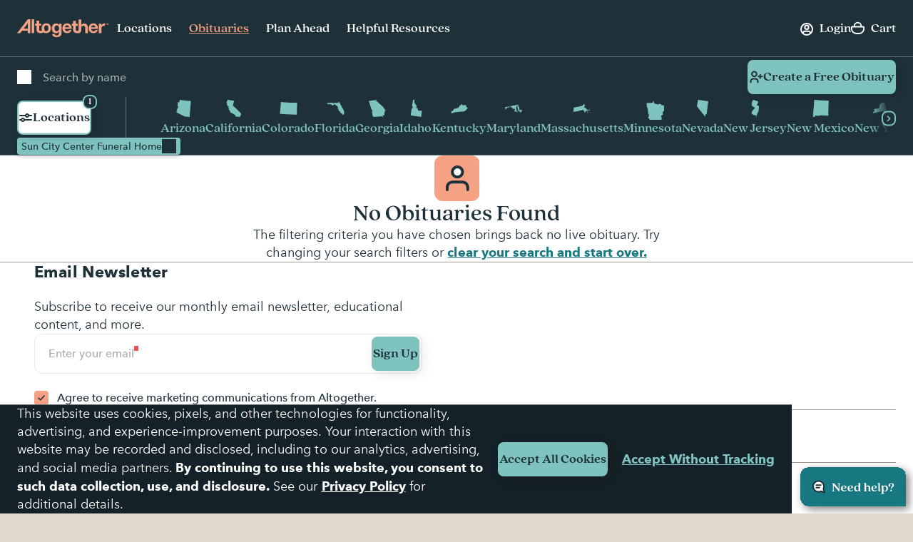

--- FILE ---
content_type: text/html; charset=utf-8
request_url: https://www.google.com/recaptcha/api2/anchor?ar=1&k=6LehRy4pAAAAAAfiQZpSFwEE85TC7rOBS8KZZI_j&co=aHR0cHM6Ly93d3cuYWx0b2dldGhlcmZ1bmVyYWwuY29tOjQ0Mw..&hl=en&v=PoyoqOPhxBO7pBk68S4YbpHZ&size=invisible&anchor-ms=20000&execute-ms=30000&cb=4bu1mmpuyfv4
body_size: 48730
content:
<!DOCTYPE HTML><html dir="ltr" lang="en"><head><meta http-equiv="Content-Type" content="text/html; charset=UTF-8">
<meta http-equiv="X-UA-Compatible" content="IE=edge">
<title>reCAPTCHA</title>
<style type="text/css">
/* cyrillic-ext */
@font-face {
  font-family: 'Roboto';
  font-style: normal;
  font-weight: 400;
  font-stretch: 100%;
  src: url(//fonts.gstatic.com/s/roboto/v48/KFO7CnqEu92Fr1ME7kSn66aGLdTylUAMa3GUBHMdazTgWw.woff2) format('woff2');
  unicode-range: U+0460-052F, U+1C80-1C8A, U+20B4, U+2DE0-2DFF, U+A640-A69F, U+FE2E-FE2F;
}
/* cyrillic */
@font-face {
  font-family: 'Roboto';
  font-style: normal;
  font-weight: 400;
  font-stretch: 100%;
  src: url(//fonts.gstatic.com/s/roboto/v48/KFO7CnqEu92Fr1ME7kSn66aGLdTylUAMa3iUBHMdazTgWw.woff2) format('woff2');
  unicode-range: U+0301, U+0400-045F, U+0490-0491, U+04B0-04B1, U+2116;
}
/* greek-ext */
@font-face {
  font-family: 'Roboto';
  font-style: normal;
  font-weight: 400;
  font-stretch: 100%;
  src: url(//fonts.gstatic.com/s/roboto/v48/KFO7CnqEu92Fr1ME7kSn66aGLdTylUAMa3CUBHMdazTgWw.woff2) format('woff2');
  unicode-range: U+1F00-1FFF;
}
/* greek */
@font-face {
  font-family: 'Roboto';
  font-style: normal;
  font-weight: 400;
  font-stretch: 100%;
  src: url(//fonts.gstatic.com/s/roboto/v48/KFO7CnqEu92Fr1ME7kSn66aGLdTylUAMa3-UBHMdazTgWw.woff2) format('woff2');
  unicode-range: U+0370-0377, U+037A-037F, U+0384-038A, U+038C, U+038E-03A1, U+03A3-03FF;
}
/* math */
@font-face {
  font-family: 'Roboto';
  font-style: normal;
  font-weight: 400;
  font-stretch: 100%;
  src: url(//fonts.gstatic.com/s/roboto/v48/KFO7CnqEu92Fr1ME7kSn66aGLdTylUAMawCUBHMdazTgWw.woff2) format('woff2');
  unicode-range: U+0302-0303, U+0305, U+0307-0308, U+0310, U+0312, U+0315, U+031A, U+0326-0327, U+032C, U+032F-0330, U+0332-0333, U+0338, U+033A, U+0346, U+034D, U+0391-03A1, U+03A3-03A9, U+03B1-03C9, U+03D1, U+03D5-03D6, U+03F0-03F1, U+03F4-03F5, U+2016-2017, U+2034-2038, U+203C, U+2040, U+2043, U+2047, U+2050, U+2057, U+205F, U+2070-2071, U+2074-208E, U+2090-209C, U+20D0-20DC, U+20E1, U+20E5-20EF, U+2100-2112, U+2114-2115, U+2117-2121, U+2123-214F, U+2190, U+2192, U+2194-21AE, U+21B0-21E5, U+21F1-21F2, U+21F4-2211, U+2213-2214, U+2216-22FF, U+2308-230B, U+2310, U+2319, U+231C-2321, U+2336-237A, U+237C, U+2395, U+239B-23B7, U+23D0, U+23DC-23E1, U+2474-2475, U+25AF, U+25B3, U+25B7, U+25BD, U+25C1, U+25CA, U+25CC, U+25FB, U+266D-266F, U+27C0-27FF, U+2900-2AFF, U+2B0E-2B11, U+2B30-2B4C, U+2BFE, U+3030, U+FF5B, U+FF5D, U+1D400-1D7FF, U+1EE00-1EEFF;
}
/* symbols */
@font-face {
  font-family: 'Roboto';
  font-style: normal;
  font-weight: 400;
  font-stretch: 100%;
  src: url(//fonts.gstatic.com/s/roboto/v48/KFO7CnqEu92Fr1ME7kSn66aGLdTylUAMaxKUBHMdazTgWw.woff2) format('woff2');
  unicode-range: U+0001-000C, U+000E-001F, U+007F-009F, U+20DD-20E0, U+20E2-20E4, U+2150-218F, U+2190, U+2192, U+2194-2199, U+21AF, U+21E6-21F0, U+21F3, U+2218-2219, U+2299, U+22C4-22C6, U+2300-243F, U+2440-244A, U+2460-24FF, U+25A0-27BF, U+2800-28FF, U+2921-2922, U+2981, U+29BF, U+29EB, U+2B00-2BFF, U+4DC0-4DFF, U+FFF9-FFFB, U+10140-1018E, U+10190-1019C, U+101A0, U+101D0-101FD, U+102E0-102FB, U+10E60-10E7E, U+1D2C0-1D2D3, U+1D2E0-1D37F, U+1F000-1F0FF, U+1F100-1F1AD, U+1F1E6-1F1FF, U+1F30D-1F30F, U+1F315, U+1F31C, U+1F31E, U+1F320-1F32C, U+1F336, U+1F378, U+1F37D, U+1F382, U+1F393-1F39F, U+1F3A7-1F3A8, U+1F3AC-1F3AF, U+1F3C2, U+1F3C4-1F3C6, U+1F3CA-1F3CE, U+1F3D4-1F3E0, U+1F3ED, U+1F3F1-1F3F3, U+1F3F5-1F3F7, U+1F408, U+1F415, U+1F41F, U+1F426, U+1F43F, U+1F441-1F442, U+1F444, U+1F446-1F449, U+1F44C-1F44E, U+1F453, U+1F46A, U+1F47D, U+1F4A3, U+1F4B0, U+1F4B3, U+1F4B9, U+1F4BB, U+1F4BF, U+1F4C8-1F4CB, U+1F4D6, U+1F4DA, U+1F4DF, U+1F4E3-1F4E6, U+1F4EA-1F4ED, U+1F4F7, U+1F4F9-1F4FB, U+1F4FD-1F4FE, U+1F503, U+1F507-1F50B, U+1F50D, U+1F512-1F513, U+1F53E-1F54A, U+1F54F-1F5FA, U+1F610, U+1F650-1F67F, U+1F687, U+1F68D, U+1F691, U+1F694, U+1F698, U+1F6AD, U+1F6B2, U+1F6B9-1F6BA, U+1F6BC, U+1F6C6-1F6CF, U+1F6D3-1F6D7, U+1F6E0-1F6EA, U+1F6F0-1F6F3, U+1F6F7-1F6FC, U+1F700-1F7FF, U+1F800-1F80B, U+1F810-1F847, U+1F850-1F859, U+1F860-1F887, U+1F890-1F8AD, U+1F8B0-1F8BB, U+1F8C0-1F8C1, U+1F900-1F90B, U+1F93B, U+1F946, U+1F984, U+1F996, U+1F9E9, U+1FA00-1FA6F, U+1FA70-1FA7C, U+1FA80-1FA89, U+1FA8F-1FAC6, U+1FACE-1FADC, U+1FADF-1FAE9, U+1FAF0-1FAF8, U+1FB00-1FBFF;
}
/* vietnamese */
@font-face {
  font-family: 'Roboto';
  font-style: normal;
  font-weight: 400;
  font-stretch: 100%;
  src: url(//fonts.gstatic.com/s/roboto/v48/KFO7CnqEu92Fr1ME7kSn66aGLdTylUAMa3OUBHMdazTgWw.woff2) format('woff2');
  unicode-range: U+0102-0103, U+0110-0111, U+0128-0129, U+0168-0169, U+01A0-01A1, U+01AF-01B0, U+0300-0301, U+0303-0304, U+0308-0309, U+0323, U+0329, U+1EA0-1EF9, U+20AB;
}
/* latin-ext */
@font-face {
  font-family: 'Roboto';
  font-style: normal;
  font-weight: 400;
  font-stretch: 100%;
  src: url(//fonts.gstatic.com/s/roboto/v48/KFO7CnqEu92Fr1ME7kSn66aGLdTylUAMa3KUBHMdazTgWw.woff2) format('woff2');
  unicode-range: U+0100-02BA, U+02BD-02C5, U+02C7-02CC, U+02CE-02D7, U+02DD-02FF, U+0304, U+0308, U+0329, U+1D00-1DBF, U+1E00-1E9F, U+1EF2-1EFF, U+2020, U+20A0-20AB, U+20AD-20C0, U+2113, U+2C60-2C7F, U+A720-A7FF;
}
/* latin */
@font-face {
  font-family: 'Roboto';
  font-style: normal;
  font-weight: 400;
  font-stretch: 100%;
  src: url(//fonts.gstatic.com/s/roboto/v48/KFO7CnqEu92Fr1ME7kSn66aGLdTylUAMa3yUBHMdazQ.woff2) format('woff2');
  unicode-range: U+0000-00FF, U+0131, U+0152-0153, U+02BB-02BC, U+02C6, U+02DA, U+02DC, U+0304, U+0308, U+0329, U+2000-206F, U+20AC, U+2122, U+2191, U+2193, U+2212, U+2215, U+FEFF, U+FFFD;
}
/* cyrillic-ext */
@font-face {
  font-family: 'Roboto';
  font-style: normal;
  font-weight: 500;
  font-stretch: 100%;
  src: url(//fonts.gstatic.com/s/roboto/v48/KFO7CnqEu92Fr1ME7kSn66aGLdTylUAMa3GUBHMdazTgWw.woff2) format('woff2');
  unicode-range: U+0460-052F, U+1C80-1C8A, U+20B4, U+2DE0-2DFF, U+A640-A69F, U+FE2E-FE2F;
}
/* cyrillic */
@font-face {
  font-family: 'Roboto';
  font-style: normal;
  font-weight: 500;
  font-stretch: 100%;
  src: url(//fonts.gstatic.com/s/roboto/v48/KFO7CnqEu92Fr1ME7kSn66aGLdTylUAMa3iUBHMdazTgWw.woff2) format('woff2');
  unicode-range: U+0301, U+0400-045F, U+0490-0491, U+04B0-04B1, U+2116;
}
/* greek-ext */
@font-face {
  font-family: 'Roboto';
  font-style: normal;
  font-weight: 500;
  font-stretch: 100%;
  src: url(//fonts.gstatic.com/s/roboto/v48/KFO7CnqEu92Fr1ME7kSn66aGLdTylUAMa3CUBHMdazTgWw.woff2) format('woff2');
  unicode-range: U+1F00-1FFF;
}
/* greek */
@font-face {
  font-family: 'Roboto';
  font-style: normal;
  font-weight: 500;
  font-stretch: 100%;
  src: url(//fonts.gstatic.com/s/roboto/v48/KFO7CnqEu92Fr1ME7kSn66aGLdTylUAMa3-UBHMdazTgWw.woff2) format('woff2');
  unicode-range: U+0370-0377, U+037A-037F, U+0384-038A, U+038C, U+038E-03A1, U+03A3-03FF;
}
/* math */
@font-face {
  font-family: 'Roboto';
  font-style: normal;
  font-weight: 500;
  font-stretch: 100%;
  src: url(//fonts.gstatic.com/s/roboto/v48/KFO7CnqEu92Fr1ME7kSn66aGLdTylUAMawCUBHMdazTgWw.woff2) format('woff2');
  unicode-range: U+0302-0303, U+0305, U+0307-0308, U+0310, U+0312, U+0315, U+031A, U+0326-0327, U+032C, U+032F-0330, U+0332-0333, U+0338, U+033A, U+0346, U+034D, U+0391-03A1, U+03A3-03A9, U+03B1-03C9, U+03D1, U+03D5-03D6, U+03F0-03F1, U+03F4-03F5, U+2016-2017, U+2034-2038, U+203C, U+2040, U+2043, U+2047, U+2050, U+2057, U+205F, U+2070-2071, U+2074-208E, U+2090-209C, U+20D0-20DC, U+20E1, U+20E5-20EF, U+2100-2112, U+2114-2115, U+2117-2121, U+2123-214F, U+2190, U+2192, U+2194-21AE, U+21B0-21E5, U+21F1-21F2, U+21F4-2211, U+2213-2214, U+2216-22FF, U+2308-230B, U+2310, U+2319, U+231C-2321, U+2336-237A, U+237C, U+2395, U+239B-23B7, U+23D0, U+23DC-23E1, U+2474-2475, U+25AF, U+25B3, U+25B7, U+25BD, U+25C1, U+25CA, U+25CC, U+25FB, U+266D-266F, U+27C0-27FF, U+2900-2AFF, U+2B0E-2B11, U+2B30-2B4C, U+2BFE, U+3030, U+FF5B, U+FF5D, U+1D400-1D7FF, U+1EE00-1EEFF;
}
/* symbols */
@font-face {
  font-family: 'Roboto';
  font-style: normal;
  font-weight: 500;
  font-stretch: 100%;
  src: url(//fonts.gstatic.com/s/roboto/v48/KFO7CnqEu92Fr1ME7kSn66aGLdTylUAMaxKUBHMdazTgWw.woff2) format('woff2');
  unicode-range: U+0001-000C, U+000E-001F, U+007F-009F, U+20DD-20E0, U+20E2-20E4, U+2150-218F, U+2190, U+2192, U+2194-2199, U+21AF, U+21E6-21F0, U+21F3, U+2218-2219, U+2299, U+22C4-22C6, U+2300-243F, U+2440-244A, U+2460-24FF, U+25A0-27BF, U+2800-28FF, U+2921-2922, U+2981, U+29BF, U+29EB, U+2B00-2BFF, U+4DC0-4DFF, U+FFF9-FFFB, U+10140-1018E, U+10190-1019C, U+101A0, U+101D0-101FD, U+102E0-102FB, U+10E60-10E7E, U+1D2C0-1D2D3, U+1D2E0-1D37F, U+1F000-1F0FF, U+1F100-1F1AD, U+1F1E6-1F1FF, U+1F30D-1F30F, U+1F315, U+1F31C, U+1F31E, U+1F320-1F32C, U+1F336, U+1F378, U+1F37D, U+1F382, U+1F393-1F39F, U+1F3A7-1F3A8, U+1F3AC-1F3AF, U+1F3C2, U+1F3C4-1F3C6, U+1F3CA-1F3CE, U+1F3D4-1F3E0, U+1F3ED, U+1F3F1-1F3F3, U+1F3F5-1F3F7, U+1F408, U+1F415, U+1F41F, U+1F426, U+1F43F, U+1F441-1F442, U+1F444, U+1F446-1F449, U+1F44C-1F44E, U+1F453, U+1F46A, U+1F47D, U+1F4A3, U+1F4B0, U+1F4B3, U+1F4B9, U+1F4BB, U+1F4BF, U+1F4C8-1F4CB, U+1F4D6, U+1F4DA, U+1F4DF, U+1F4E3-1F4E6, U+1F4EA-1F4ED, U+1F4F7, U+1F4F9-1F4FB, U+1F4FD-1F4FE, U+1F503, U+1F507-1F50B, U+1F50D, U+1F512-1F513, U+1F53E-1F54A, U+1F54F-1F5FA, U+1F610, U+1F650-1F67F, U+1F687, U+1F68D, U+1F691, U+1F694, U+1F698, U+1F6AD, U+1F6B2, U+1F6B9-1F6BA, U+1F6BC, U+1F6C6-1F6CF, U+1F6D3-1F6D7, U+1F6E0-1F6EA, U+1F6F0-1F6F3, U+1F6F7-1F6FC, U+1F700-1F7FF, U+1F800-1F80B, U+1F810-1F847, U+1F850-1F859, U+1F860-1F887, U+1F890-1F8AD, U+1F8B0-1F8BB, U+1F8C0-1F8C1, U+1F900-1F90B, U+1F93B, U+1F946, U+1F984, U+1F996, U+1F9E9, U+1FA00-1FA6F, U+1FA70-1FA7C, U+1FA80-1FA89, U+1FA8F-1FAC6, U+1FACE-1FADC, U+1FADF-1FAE9, U+1FAF0-1FAF8, U+1FB00-1FBFF;
}
/* vietnamese */
@font-face {
  font-family: 'Roboto';
  font-style: normal;
  font-weight: 500;
  font-stretch: 100%;
  src: url(//fonts.gstatic.com/s/roboto/v48/KFO7CnqEu92Fr1ME7kSn66aGLdTylUAMa3OUBHMdazTgWw.woff2) format('woff2');
  unicode-range: U+0102-0103, U+0110-0111, U+0128-0129, U+0168-0169, U+01A0-01A1, U+01AF-01B0, U+0300-0301, U+0303-0304, U+0308-0309, U+0323, U+0329, U+1EA0-1EF9, U+20AB;
}
/* latin-ext */
@font-face {
  font-family: 'Roboto';
  font-style: normal;
  font-weight: 500;
  font-stretch: 100%;
  src: url(//fonts.gstatic.com/s/roboto/v48/KFO7CnqEu92Fr1ME7kSn66aGLdTylUAMa3KUBHMdazTgWw.woff2) format('woff2');
  unicode-range: U+0100-02BA, U+02BD-02C5, U+02C7-02CC, U+02CE-02D7, U+02DD-02FF, U+0304, U+0308, U+0329, U+1D00-1DBF, U+1E00-1E9F, U+1EF2-1EFF, U+2020, U+20A0-20AB, U+20AD-20C0, U+2113, U+2C60-2C7F, U+A720-A7FF;
}
/* latin */
@font-face {
  font-family: 'Roboto';
  font-style: normal;
  font-weight: 500;
  font-stretch: 100%;
  src: url(//fonts.gstatic.com/s/roboto/v48/KFO7CnqEu92Fr1ME7kSn66aGLdTylUAMa3yUBHMdazQ.woff2) format('woff2');
  unicode-range: U+0000-00FF, U+0131, U+0152-0153, U+02BB-02BC, U+02C6, U+02DA, U+02DC, U+0304, U+0308, U+0329, U+2000-206F, U+20AC, U+2122, U+2191, U+2193, U+2212, U+2215, U+FEFF, U+FFFD;
}
/* cyrillic-ext */
@font-face {
  font-family: 'Roboto';
  font-style: normal;
  font-weight: 900;
  font-stretch: 100%;
  src: url(//fonts.gstatic.com/s/roboto/v48/KFO7CnqEu92Fr1ME7kSn66aGLdTylUAMa3GUBHMdazTgWw.woff2) format('woff2');
  unicode-range: U+0460-052F, U+1C80-1C8A, U+20B4, U+2DE0-2DFF, U+A640-A69F, U+FE2E-FE2F;
}
/* cyrillic */
@font-face {
  font-family: 'Roboto';
  font-style: normal;
  font-weight: 900;
  font-stretch: 100%;
  src: url(//fonts.gstatic.com/s/roboto/v48/KFO7CnqEu92Fr1ME7kSn66aGLdTylUAMa3iUBHMdazTgWw.woff2) format('woff2');
  unicode-range: U+0301, U+0400-045F, U+0490-0491, U+04B0-04B1, U+2116;
}
/* greek-ext */
@font-face {
  font-family: 'Roboto';
  font-style: normal;
  font-weight: 900;
  font-stretch: 100%;
  src: url(//fonts.gstatic.com/s/roboto/v48/KFO7CnqEu92Fr1ME7kSn66aGLdTylUAMa3CUBHMdazTgWw.woff2) format('woff2');
  unicode-range: U+1F00-1FFF;
}
/* greek */
@font-face {
  font-family: 'Roboto';
  font-style: normal;
  font-weight: 900;
  font-stretch: 100%;
  src: url(//fonts.gstatic.com/s/roboto/v48/KFO7CnqEu92Fr1ME7kSn66aGLdTylUAMa3-UBHMdazTgWw.woff2) format('woff2');
  unicode-range: U+0370-0377, U+037A-037F, U+0384-038A, U+038C, U+038E-03A1, U+03A3-03FF;
}
/* math */
@font-face {
  font-family: 'Roboto';
  font-style: normal;
  font-weight: 900;
  font-stretch: 100%;
  src: url(//fonts.gstatic.com/s/roboto/v48/KFO7CnqEu92Fr1ME7kSn66aGLdTylUAMawCUBHMdazTgWw.woff2) format('woff2');
  unicode-range: U+0302-0303, U+0305, U+0307-0308, U+0310, U+0312, U+0315, U+031A, U+0326-0327, U+032C, U+032F-0330, U+0332-0333, U+0338, U+033A, U+0346, U+034D, U+0391-03A1, U+03A3-03A9, U+03B1-03C9, U+03D1, U+03D5-03D6, U+03F0-03F1, U+03F4-03F5, U+2016-2017, U+2034-2038, U+203C, U+2040, U+2043, U+2047, U+2050, U+2057, U+205F, U+2070-2071, U+2074-208E, U+2090-209C, U+20D0-20DC, U+20E1, U+20E5-20EF, U+2100-2112, U+2114-2115, U+2117-2121, U+2123-214F, U+2190, U+2192, U+2194-21AE, U+21B0-21E5, U+21F1-21F2, U+21F4-2211, U+2213-2214, U+2216-22FF, U+2308-230B, U+2310, U+2319, U+231C-2321, U+2336-237A, U+237C, U+2395, U+239B-23B7, U+23D0, U+23DC-23E1, U+2474-2475, U+25AF, U+25B3, U+25B7, U+25BD, U+25C1, U+25CA, U+25CC, U+25FB, U+266D-266F, U+27C0-27FF, U+2900-2AFF, U+2B0E-2B11, U+2B30-2B4C, U+2BFE, U+3030, U+FF5B, U+FF5D, U+1D400-1D7FF, U+1EE00-1EEFF;
}
/* symbols */
@font-face {
  font-family: 'Roboto';
  font-style: normal;
  font-weight: 900;
  font-stretch: 100%;
  src: url(//fonts.gstatic.com/s/roboto/v48/KFO7CnqEu92Fr1ME7kSn66aGLdTylUAMaxKUBHMdazTgWw.woff2) format('woff2');
  unicode-range: U+0001-000C, U+000E-001F, U+007F-009F, U+20DD-20E0, U+20E2-20E4, U+2150-218F, U+2190, U+2192, U+2194-2199, U+21AF, U+21E6-21F0, U+21F3, U+2218-2219, U+2299, U+22C4-22C6, U+2300-243F, U+2440-244A, U+2460-24FF, U+25A0-27BF, U+2800-28FF, U+2921-2922, U+2981, U+29BF, U+29EB, U+2B00-2BFF, U+4DC0-4DFF, U+FFF9-FFFB, U+10140-1018E, U+10190-1019C, U+101A0, U+101D0-101FD, U+102E0-102FB, U+10E60-10E7E, U+1D2C0-1D2D3, U+1D2E0-1D37F, U+1F000-1F0FF, U+1F100-1F1AD, U+1F1E6-1F1FF, U+1F30D-1F30F, U+1F315, U+1F31C, U+1F31E, U+1F320-1F32C, U+1F336, U+1F378, U+1F37D, U+1F382, U+1F393-1F39F, U+1F3A7-1F3A8, U+1F3AC-1F3AF, U+1F3C2, U+1F3C4-1F3C6, U+1F3CA-1F3CE, U+1F3D4-1F3E0, U+1F3ED, U+1F3F1-1F3F3, U+1F3F5-1F3F7, U+1F408, U+1F415, U+1F41F, U+1F426, U+1F43F, U+1F441-1F442, U+1F444, U+1F446-1F449, U+1F44C-1F44E, U+1F453, U+1F46A, U+1F47D, U+1F4A3, U+1F4B0, U+1F4B3, U+1F4B9, U+1F4BB, U+1F4BF, U+1F4C8-1F4CB, U+1F4D6, U+1F4DA, U+1F4DF, U+1F4E3-1F4E6, U+1F4EA-1F4ED, U+1F4F7, U+1F4F9-1F4FB, U+1F4FD-1F4FE, U+1F503, U+1F507-1F50B, U+1F50D, U+1F512-1F513, U+1F53E-1F54A, U+1F54F-1F5FA, U+1F610, U+1F650-1F67F, U+1F687, U+1F68D, U+1F691, U+1F694, U+1F698, U+1F6AD, U+1F6B2, U+1F6B9-1F6BA, U+1F6BC, U+1F6C6-1F6CF, U+1F6D3-1F6D7, U+1F6E0-1F6EA, U+1F6F0-1F6F3, U+1F6F7-1F6FC, U+1F700-1F7FF, U+1F800-1F80B, U+1F810-1F847, U+1F850-1F859, U+1F860-1F887, U+1F890-1F8AD, U+1F8B0-1F8BB, U+1F8C0-1F8C1, U+1F900-1F90B, U+1F93B, U+1F946, U+1F984, U+1F996, U+1F9E9, U+1FA00-1FA6F, U+1FA70-1FA7C, U+1FA80-1FA89, U+1FA8F-1FAC6, U+1FACE-1FADC, U+1FADF-1FAE9, U+1FAF0-1FAF8, U+1FB00-1FBFF;
}
/* vietnamese */
@font-face {
  font-family: 'Roboto';
  font-style: normal;
  font-weight: 900;
  font-stretch: 100%;
  src: url(//fonts.gstatic.com/s/roboto/v48/KFO7CnqEu92Fr1ME7kSn66aGLdTylUAMa3OUBHMdazTgWw.woff2) format('woff2');
  unicode-range: U+0102-0103, U+0110-0111, U+0128-0129, U+0168-0169, U+01A0-01A1, U+01AF-01B0, U+0300-0301, U+0303-0304, U+0308-0309, U+0323, U+0329, U+1EA0-1EF9, U+20AB;
}
/* latin-ext */
@font-face {
  font-family: 'Roboto';
  font-style: normal;
  font-weight: 900;
  font-stretch: 100%;
  src: url(//fonts.gstatic.com/s/roboto/v48/KFO7CnqEu92Fr1ME7kSn66aGLdTylUAMa3KUBHMdazTgWw.woff2) format('woff2');
  unicode-range: U+0100-02BA, U+02BD-02C5, U+02C7-02CC, U+02CE-02D7, U+02DD-02FF, U+0304, U+0308, U+0329, U+1D00-1DBF, U+1E00-1E9F, U+1EF2-1EFF, U+2020, U+20A0-20AB, U+20AD-20C0, U+2113, U+2C60-2C7F, U+A720-A7FF;
}
/* latin */
@font-face {
  font-family: 'Roboto';
  font-style: normal;
  font-weight: 900;
  font-stretch: 100%;
  src: url(//fonts.gstatic.com/s/roboto/v48/KFO7CnqEu92Fr1ME7kSn66aGLdTylUAMa3yUBHMdazQ.woff2) format('woff2');
  unicode-range: U+0000-00FF, U+0131, U+0152-0153, U+02BB-02BC, U+02C6, U+02DA, U+02DC, U+0304, U+0308, U+0329, U+2000-206F, U+20AC, U+2122, U+2191, U+2193, U+2212, U+2215, U+FEFF, U+FFFD;
}

</style>
<link rel="stylesheet" type="text/css" href="https://www.gstatic.com/recaptcha/releases/PoyoqOPhxBO7pBk68S4YbpHZ/styles__ltr.css">
<script nonce="I9sikopBuLfFVSb38GCGgA" type="text/javascript">window['__recaptcha_api'] = 'https://www.google.com/recaptcha/api2/';</script>
<script type="text/javascript" src="https://www.gstatic.com/recaptcha/releases/PoyoqOPhxBO7pBk68S4YbpHZ/recaptcha__en.js" nonce="I9sikopBuLfFVSb38GCGgA">
      
    </script></head>
<body><div id="rc-anchor-alert" class="rc-anchor-alert"></div>
<input type="hidden" id="recaptcha-token" value="[base64]">
<script type="text/javascript" nonce="I9sikopBuLfFVSb38GCGgA">
      recaptcha.anchor.Main.init("[\x22ainput\x22,[\x22bgdata\x22,\x22\x22,\[base64]/[base64]/[base64]/[base64]/[base64]/[base64]/[base64]/[base64]/[base64]/[base64]\\u003d\x22,\[base64]\\u003d\\u003d\x22,\[base64]/[base64]/Dj8OCUcO3w5fDgQnChcOYwr0iCsO8BCrCgsOXCnhwKcOGw7rCiSbDk8OEFGUIwofDqljCpcOIwqzDn8OfYQbDqcKHwqDCrEjCgEIMw6/Dm8K3wqoDw6kKwrzCmMKjwqbDvWbDsMKNwonDr2Jlwrhrw681w4nDj8KrXsKRw7UqPMOcYsKOTB/[base64]/[base64]/CvQYRw7/Dg8OswpgORXDDiMOqFU5FJUjDk8Kpw6Mqw4FcO8KvfUfCrEIIfcK1w5rDvFJ5Bkkhw4DCrz57wqYHwoDCsUbDvl9WY8OfBXfCqsKTwpsJMT/DsjHChAtKwqLDpMKwJsOYw6hBw4jCvMK0FykmM8Ocw6jCs8KRTMORcg7DiH0NWcK2wpDCuxR5w5wUwrI7X2PDo8O6AS7Cvm56VsO7w7osUFTCq1XDjsKSw5jDiCLCt8KMw7JrworDmCREKlAREHpgw60Nw7TDlR7Cn1vDj0RNw5lZBV8gEB7DtMOaFcOEw4NXMF9/Ty7DsMK+aEB/GmcWQMKOfsKECxR6VSbCscOCdcKBL1t3TClSeAJGwqzDmRtlCcK9woTCmTDCnRhjwpwlwr0nQU8ew53DnwHCrX3Cg8K6w61zwpEOTcOZw6sOwozChMOwGHHDv8KsRMO8bMOiwrLDj8K2wpDCmRvDrG4QUB7DkhJiJDrCnMO2w7Vvwp3Dq8Omw43CnFdjw6tMHG/[base64]/esOpHRvCsMO/wpzDvHFoL8OUOMKZw63DvBDDhMO5wr7CrsKXasKww6LCgMOAw5fDsgg4FsKDYcOGKyIobsOJbg7DiTTDo8KUXMK8YMKLwpzCpcKNGwbCrcKRwr7CsT9sw47Cn2UZdcO0fAt6wpXDnSvDscKAw6rCjMOcw4QecMObwoHCq8KABcOGwoocwr3DqsK/wqzCpMKzMTU1wppuWknDjHXCmE3CpjLDnkHDs8OzYAAnw6nChErDtGQ0dwfCmcOOBcODworClMKBEsO8w5/DnMKgw7hjfGk4YnceYCkLw7PDuMOxwpjDtGAMWxUawo7CuxVrSsK/SERgGsODFFcXfH/ChsOHwoIyNnrDjlbDnjnCmsOjQcOxw40JecO9w4TDk03CqCfClw3DocKiDGYYwr9YwofDvXTDuiMZw7EfJDYFWcKXCMOEw6XCosODX3HDl8KqX8O2wpxMYcONw6Fuw5vDoAQPZ8KeZCliGcOwwqtHw6jCmQ/[base64]/CgsOQLnpZOcKqw5rDknccw6PDqMOOSsOJw6pDGsKBUHLChcKOwpnCpTnCtDEdwrwzRX9TwrzCpShCw60Tw7zCqMKDw63DssK4MxAiw59BwqcDRcKpZxLCn03CuRVIw5zCvMKdJ8KeQG9XwoNOwqTDpjc/dTksPzJ0wobCp8OTIcOMwovDjsOfaiB6NiFIBk7DoAzDmsOjbHfCjcK4T8KDY8Ocw686w5QVw5XCoGknCMOYwq81fMKOw5nCh8OaPMKyVFLClcO/MS7CqMK/KcOqw6zCkUDCtsKWw47DuBrCkwjCvnjDlC0Bwpghw7QRUcO3wpQZeCgiwqXDkC/Ds8KVdsK+BlXDosKgw7HDp3wAwqZ1JsOYw5sMw7ZWBcKBXMKiwrVSEW0fGsOAw5lFb8Kqw5vCpsOHNcK8GcKRwqvCtnF2LDMJw6F9aQXDgDbCrTB2wprCph8JJ8OXwoPDiMKswoJqw4LCtkFCIsKMUcKTwrtVw7zDo8OGwqPCs8Kgwr/Dq8KCaU3CujlnR8K7GV5kQ8O7FsKbw7/DjMONVynCuS3DvwrCp05PwqlPwowbK8KWw6vDpVomY35gw5J1NikZw43CpGt2wq0hw5NawqlXPsODYywUwr/Dp2/Cr8O/wpjCiMKGwq1hIxLCqH8jw4XDq8O3wp0Fw5ocwq/Co2bCmkPCh8O+BsK5wpAjPRNyU8K+O8K/bSFLcXxdYcOpGsO6YsOQw6VHAgl2w53CicOTUcONLMOlwpDCt8Ogw7nCnFTDsXECccOjf8KdPcOzLsOyHsKjw7VpwqRLwr/DksOtQRxVZMKrw7LCkGjDuXkvOMKZMBQvKxzDrU8aQEXDrQbDgMOow5nClX5cwpTCg2UtXndWfMO1wp4cwpBfwqd6HXTCsnZ1wp1cSR/CphrDplvDqsOHw7zCsjFII8OCwpPDlsO1J18NeURowocSTcO8wqXDmkchwqpjbQcMw7hcw5/DnjwCeQddw55GbsOcNMKcwqzDr8K8w5VYw4PCtCDDuMKjwpU0ZcKTwoJwwqNwGFJxw5kmacOpMg/DtMKnAMO4ecK6DcOgIMOWZibCusKmPsKFw6EnHzsqwq3CtG7DlAHDucOiNzvDnWEOwr11acKtwpo5wqMbesOyNsO2ABkZKC40w4M1w4/DpybDmns/w5nClsOtQyc2WsOTwpzCjEcIw4wBYMOYw7zCtMK/wrDCuWLCjV1fanRWWsKcCsKBY8OOUsKLwq5swqBQw7sLasOSw4NJFsKeeGsMXsO/wpAQw5vCqwwgai9Qw69+wrbCrxFHwp7DucO6RywBXcKhHFfCijPCr8KKdcOYBmLDkUfCgsK5UMOiwqFkwojCisOWKUTCrcO/DXsrwpAvcB7DikXDujDDtXfCikNzw4INw5dsw6htwrI/[base64]/[base64]/DlcK8KifDnyYQD8KLwonDj8KQUMKKZjN4w6NTIsKXw5PCuMKgw4DCr8KEcTo3wpjCrCdqC8K5w4LCticuMAnDosKOw4Q+wpDDh1RGLcKbwpDCpTPDiWduwoLCgMOpw7DCm8K2w65KLcKkS0ISDsKYS2EULTMmwpbDoyVQw7dQwo5xw4/DiSRowpnChhJtwodXwq8mXwTDr8KNwrVww5d7EzNGw6ZIw5/CosKHZDdEUDHDlE7CusOSw6TDswBRw7Q8w7rCsQfCmsKMwo/[base64]/DisKgAjrDhcKHwr7Ct8O1chLCu1HChUs6worDisKzDsK/W8KJw68EwpTDjsOPwr0Kw5nCj8K/w6LCkx7Duk4QYsOHwoUcBHXCiMK3w6/[base64]/w5YuwovCn8O9woE9w5nCt1DDtcOpKVN8wonChQk/bMKfbcONwqTCjMONw73DukfDuMKCeUIiw4TDonXDu3rDqXrDrMO8w4Q3wrbDhsK1wol4ORNrHMKgRVEuw5HDtyl7NgNve8K3BMOswpTCoSovw4/CqSJOw6jChcO+wr8Hw7fDq3bCgFjCjsKFd8K2AMOXw6wFwrx2wqfCi8OlR0Z0Mx/[base64]/DtQnCisOTZMK6wplNw7jDh8OOeSfCiXrDnnTCrVbDocO9XMOJKcKPaQnCv8K4w63DncKKdcKEw6jCpsO+a8KoQcKOY8Ozwph/[base64]/DicKBEgxDD1RuEQ5eA0bDmMONACgMw40fw64pGAA4wpHDhsOYFFN2McOQD2IfJjYPQMK/YcOGVMKgPMKXwoNew4RRwr08wo8dw4gReQo3RlwjwoRJdATDqMOMw7NAwrjDuEPCsWTCgsOkw6/Ckx7CqsOMXsKtw4svwobCuHwHIBJuP8KoaQYfIMKHNsKRQ1/Cpw/DncOyGAwTw5UYw6N/wpDDvcOkbEoUQ8OXw4vCmAnDuybDiMKswp3Cm1FWVikfwoJ7wpPCnW3DgFzCtydLwq/Ch3fDtErCpBLDpMOkw4Uuw4NeAU7DqsKow4g/w4Q4NsKDw7nDpsOgwpTCpyhAwp3CqcO9fMO6wovCjMOcw5R6wo3CqcKQw55BwqPCscO3w5VKw6jCjzA7wqTCnMKuw7pbw5FWw6w8DsKwJB/DkXHDtMKqwogEwqjDkMO3T2bDpMK9wrPCsRNmMsKcw4d9wqzDtMKLdsK1OzDCmzfCuijDukkeNsKIViHCnsKkwq9vwpsZccODwpfCrjXDlMOLel/[base64]/CmCZhQsOzwp/DqMK3wphHc0bCs8KywqQxBcO/[base64]/w53CsUFVJMO3T2oTw6gZw7/[base64]/DoDZQdTVhIjPDn8OuVcOgTDAsRsODTcKCwojDrcO6w5LDusKTR3TDgcOkYMOuw6vDnsOkJkzDsVhxwovDkMKtGiLCocOgw5nDqXPCnsK9bsOUV8KrMsKww7/DnMOBLMOrw5dnw64aeMOdwqAdw6oPYWk1wohFw6PDisKLwrR2wozDssOnwo53w6XDjVDDpMOqwpTDikYZf8KAw6DDrnNHw4dYQMOIw6IAJMO0EgNbw580RMOXOzgHw4YXw4Ypwo9ddhp5MBvDg8KXDV/Cu1cXwrrDkMKpw4/CqGLDjFbCrcO9w6k3w4LDpEV2GMOtw5Msw5vCmTDDiAHCmcOow6LDmh7CnMODwrXDm0PDscOmwr/[base64]/DmHDCvkHDrTxQKMKDwpfCgQvCp3U3QhDDvDQUw5HCsMOLGgUyw7ddw4wuw6PCvMO/w48rwoQpwpXDpMKtL8OYfMOgYsK0wrrCjMO0w6Zjc8KteE5XwprCmMKqZAZbA0I4flZGwqfCqGkgDlkyT2PCggnDkQjCrnwRwrfDugwPw5DCrSLCncOBw6I4c1I1AMO/[base64]/b8OxG8O2ZQ3CtsOKUFDDlVjChcKkQMORD18pecKmw5IdY8OHUS/DnMOXHsK4w5oUwp8AGXXDnsO4ScKiY3XClcKCw5MDw6MEwpDCiMOMw5VecVpybMK0w7BdF8OswoUxwqYMwpVlD8KNcljClsO1D8KcWMO8FVjChcOiwpnCtsOkblERwpjCqnw0AinDmF/Dsg9cw6PDnx/DkBAAKCLCo2k1wrbDoMOww6XDrxQEw5zDn8Omw77Cmn5NN8K8w7huwp90GcO5DT7Cr8ONE8K1JlzCssK7w4UOwotdfsKewr3CtUFxw4fDrcKWCyDCiUclw4VkwrbDjcODw7RrwqHClHhXw6Acw6s7VF7CsMO6M8K1MsOfH8KlR8OrAkVTdF1fRnfCgsOIwo/Cqjl6woh5w4/DmsOUdMKlwpHCvgMnwpNGSVXCnivCnC4Vw7J/FRvDrTQMwrxIw7oNBMKCZF5gw682Q8ObNlh7w5tpw6jClksUw6NJw51vw5vDhThSCRtHOMKpesK/NMKtXkYDQcK5wpHCt8O/[base64]/[base64]/WsOVScOTL8O2KcKTwoLDmTtewo1FwqIVwo0Tw4LCncOIwrvDikHCklnCkGd2QcKZasO+wqd+w4XCgyTDo8OpFMOjw4MbYxU4w5Upwpg6cMKIw68DJQ0aw6vCgRQwD8OGE2/CqwMxwp47d23Do8OCTMOUw5XCh3ANw7nDr8KSUSLDuUp2w5E4GcOaecOJWQFzAMOpw7zCucOYYwRPRk00woHCkXbCrFrDmcK1Y2p5XMK/A8O9w41cFsORwrDCoCbDjFLCgBrCvx9WwotvMVZ2w4HDt8KqVBPCvMOLw7DDrzNAw5NiwpPCmQzCo8KREsKAwqzDhcKZw6jCkH3Dr8O6wr9tKl/DkMKew4HDqzJKw4loJxPDnwptdsKTw4PDj1x/w7d6PA/Cp8KidFJ0RlI9w7nCpsOEYEbDog98woUgw6fCmMKdQMKJN8KVw6FQw6B/NsKmw6nChcKOVEjCrlHDpU40wqfDhmN2ScOheB9UOG5AwoHDpsKtCWl6Yj3CksKxwrZ/w5zCr8OZX8OqG8Kzw6zCqRBMEFrDrwUXwqEow4TDvcOJRzhdwrzCh29Jw57Ct8OIPcOAX8Kgditdw7DDoTTCsh3Clnp1CcKow5YLf2tIw4JUcHLDvQZLUsOSwqfCtTUww5bCjTjCg8O3woDDhznDnsKUMMKXw4XCvi3DlcOxwr7CuWrChAtOwrsEwp8tHlvDp8O/w6fDmcOIUMOAPBLCs8OOQDZuwocbHz7DuTnCs28OKsOIYXfDrHzCmcOXwpvCmMKAKnMHwpLCrMKRwooOwr0Ww6/DqD7CgMKOw7J6w5U6w6dFwrJQBMKTG2jDtsOkwojDmsKfZ8KFw5jDkjIVXMK2LnrDg0k7QsKDI8OPw4B2Zm59wrU/[base64]/w7LCg2ApwovCg0UVOHPCnFvDvwHCkcO3VE3CiMK4MSk0w7rDlMKOwp1sFsKsw4Mvw6IswocuCQpHQcKIwp50wqzChV/DpcK7RyTCvivDn8KzwpFFJ2ZJNCLCl8O2AMKePMKGCMOywp4Rw6bDtMO+N8KNwq1oQ8O/[base64]/CusOgwotcwrXCnyRcwqLCvsKyw5FTwpAbIsKWBcOAw4LDhlhxTC9iwonDqsK1woPCklDDu1XDmhzCvmbDgTTDi0sKwpoJW3vCgcKYw4bClsKGwqRgNx/CuMK2w7bCpmx/J8Kgw4PCmnp0wrhpC3gqwoQCCEPDgzkZw6oKCnBYwoPCl3A1wrJjPcK8bhbDhVDCn8O1w5XDj8KCf8K/wqljwrfCg8ORw6p+DcOow6PCgMKxRsOtcwXDocKVMSPCiBVSKcKhwrHCo8OuccOVdcKwwpjCr2vDgTLCtT/DozbDgMO8CG9Tw7hgwrPCv8KMD23CvF3CjQ4Gw5zCmcKQGcKiwpskw518wrHCmsONUcOhBl/CscKFw57DgiHCim/DtMKJw6VPBsOOYUAGVsKSFcKENsKZGGQGJMKdwrApInjCrcKhZcOPw4oZwpsNblNTw4RCwrLDv8K/bcKHwrwtw6nDm8KJwojDixZgXsOzwrHDuwrCmsKaw5EJw5h7woTCi8KIw7TCnwA5w55fwr4Ow4/[base64]/DqBLDngZXw4DCuWcBwpnDj8KcT8OEQ8Krw6HCsQMkVXTCu2F5wpw0ZCXCuABMwpvCicKsaTs9woZnwoJ4wro3w6obBsOrd8KVwoBBwqU3YWbDqHM/[base64]/Fx9hf09lZENLHlnCv0zCiMKMFBnCkBfDpzTCoAHCvDvDgCHChx7Dg8OoLMK5G07DqMOmUFZdJAUBJzHClz43QSAIYsKCw6/DscOHS8OPZcKQOsKiUQ0jW1l6w4zClcOOP1Flw4jConrCoMOkw73Dm3jCvWQ1w7hYwpApJcOywrrDnVt0wozDhkHDgcKGCsOwwqkpDsKGCTEnF8KIw5xOwo3DhA/DuMOHw7LDj8K5wpZAw4zDgXrCrcKfDcOwwpfClMO8woLDsTHCmHU6UUvDrTgLw4UXw6TCrQvDu8KXw6/DiAosNMKZw5XDo8K6IsO1wo9dw7/[base64]/CqsKcfGTCtiPCmlJlJMKjwpXDgzbCiz7CmwnDp0fDiGzClwVpUR3Cn8O6X8OZw5nDg8ODQgQfwo7DtsKcwqoVbg1IEcKDwpN+dcOSw7Ztw6jCt8KvAGQvw7/CvCsiw4vDghthwqIPw59/UnTCj8ODw7nDtsKSfSnDuQfClcKjZsKuwoxvBnTDqX/CvhVaG8Kmw6FOVMOTFxvCn1zDtjR2w6sIAQ3DjMKjwpQIwqHDh2XDv2F9FQ1kEsOPczciw4ZLM8OUw6dPwocTfBsqw6QswpzDgMKCHcOcw6/CngHDlVpmZkPDq8KICBFawpHCmSjCl8KSwrQWFmzDrMOTb3rCj8OxRSgpaMOvU8Ovw65PTV3Dq8O7wq3DoCvCr8KpPsKGbMK4dcODZXk/LsOUwojDi1t0wrMsLAvDqhTDiyPCoMOZIhU6w6nDl8ObwpbCgsOkwqQkwpAdw5wnw5hrwrk+wqXDr8KNw6NKwqV6S0XCs8Kqw7s6wqdew6doP8O1M8KVwr3Ci8Kfw6UbcV/[base64]/DqmjCnVXDn8OddsOwwrHDiAw4wqMGQ8KuIS/Co8KKw7hiYklNw5wawoJsVsOpw480AnXDrxYTwq5MwqgUemA9w6fDpMOAd1bCrSvCisKBeMO7N8KNIwRPa8Kjw4DCmcKWwpQsb8KOw69DIjsYVAnDvsKnwot7wo0bPMOtw6o2L2l4JBvDjQ1/[base64]/CgcObw53DvgIFQkbCr8KhwrzDulAKwqXDm8ODwpgDwqTDtMK/wpjCrcKfSykDwpHClkPDoF88wqTCgcKgwoY3JMK0w4hUA8K9wpQddMKnwqbCr8KgXMOpGcOqw6fCgV7Dh8K/w5ssQcOzcMKxRMOuw5zCj8OxK8OGQwjCuToAwrpxw5fDocKrYMO8Q8O4FsOaTHc4f1DChATCr8OAJGpBw6c2w7TDi0lmGA3CrURle8OFcsOgw5fDu8O8wqrCpBHChELDlUwvw5TCqSzCpcOpwoPDhzXDhcKQwrFjw5N3w4sBw6w/FyTCtRjDuGAEw5/CnAUABMKfwrMEwqA6LcKNw4PCsMOVHsKfw6vDnRfCtWfCrALDpMOgLQUcwo9Ja0QYwrDDnHwwMiXCp8OYNMOSERLDj8OkV8KucMKkEgbCoRXCksKgbEkJPcOLfcKgwp/[base64]/[base64]/CocKqw6TDuyLCg8OtwoHDgjhXw4zCtsOBPgVpwowZw406LjvDlF1TGsO7wrZlwp/DpDZSwo1fYcOyT8KtwpvCq8K0wpbCglgPwodQwqPCl8OUwpzDvGPDncO/GcKqwrvCqRpMOEUdEQ3DlsKowodow6VVwq46OsKuIsKzwrjDrQvCm1gMw7JIS1fDpsKLwqBFdkooFcKFwokPRMOYUhJpw5U0wrhSKQjChcOJw4vCl8OlLAJYw5zClcKAwo7DuSHDk3fDkkjCvMONw4hJw6Mgw5/CpRjCnCs+wrEyNCHDlcK1YCfDg8KpCjHCmsOmdMKicTzDscKKw7/[base64]/w7nDt8OhDMOowpLCqcO5wqvCjwFowq0sasOPwoVTwoBnw5LDkMORGlHCj37CkQx4woYFP8KWwpLDhMKce8O4w6vCvMK1w5xrHgnDoMK9wqXCtsO8R3XDhl1VwqbDpSpmw7PCp2zCnnsIe1ZfdcOWbnN6B2nDgWXCmcOAwoLCs8OII2/CnWLCvjMYDDHClMOawqpAw41mw61SwpRXMwHCrF7DuMOmdcOrN8K9WzYZwpnCg0dUw4vCiGXDvcOaX8K+PjfCrMOzwqPDlsKHw5QSw4fCk8OCwqXDql9hwrdwLHXDisKOw5XCscKcKiQ+Iwc+w64mRsKjwohFZcO9wrDDrcK4wpLDt8Kvwp9rw6/DucOyw44/wq5CwqDDkwwqecKpYQtIw6LDuMOuwp5Bw4Efw5TDnD0obcKMEMKYHQYkDXpOJFUVQQ/[base64]/wrXDvcODNsK8w7TCl1/ChsKZe8KewqcxKS3DlcKKFMOQwrBnwq9aw6lzPMK6TnNcwohuw40oIMKlwoTDrV4ecMOSHihhwrfDhMOEwoUxw6I/wqYVwpDDsMOlacOBEsK5woQpwr/Cql7CsMODGnp8E8ORHcK/DVluSz7Dn8KAUcO/w6wzYMODwr5ew4QPwrl/WsOTwpTCh8O3wrUGBcKLfsOpThrDnMKBwrTDn8KUw6LCoXJGW8KLwrzCtms8w43DucOHFsOhw6HCv8OQSHEVw43CgScXwpDCs8KpUls9fcOaaBTDl8OQw4rDkix8EMK0DnTDl8KSahsIEMOlI0dww7fCj0kkw7RKDlHDu8K0woTDvcOiwqLDm8O/fMObw63CtcKWa8KVw6HCtMKIwp7DoUQNY8OGwpHDnMO9w4YnTDkHa8Oyw4zDlR9pw5x8w7zDlGp4wr7DvnzCs8KNw4LDvMO9wrHClsKFRsOtLcKfXsOdwqZywpZqw457w73Ci8O+w6wuZ8KbUGnCvHnCmDDDnMKmwrTCmV/Cv8KpdxVwXynCu23Di8OCBMO8b27CusKyI1YpesOyTFrCtsKdKcOGwq9vQnpZw5XDisKuw7nDkhkzwojDisKbLcKZC8OARh3DtG9BZAjDuDPCsDXDkgMEwpBYYsOFw5cGUsOFacOtWcOnwqoWezXDm8KhwpNQFMOcw59awrnCuggvwoPDojB2cEdZJy7CpMKVw4x/wo3DhsOTw7p/[base64]/[base64]/CmcK7wqkqPMOSwop/[base64]/wqTDph7DqyHCsDHDlCfDhsOcT1bCrMO3w4dxOErDgjvCq17DoQ/CkSslwqzCl8KFBGNFwpYsworCksOFwqszUMKre8K/[base64]/VsODUMONHMKbw7PDvcOnwo7DryzCrMOrccOWwp4OWXHDoSLCisO+w4zCjcKlw4DCrUTCucOxwq0Lf8KiR8K7aHhVw5kCw4Y9QCA2TMOzfj7DpDfCkMKqezbCrmzDjloXTsO2woXDmMKEw4ZNw7hMw6dsWcKzSMKIdcO9wqoQIcOAwr0rOi/[base64]/wqgwwozCjRHCp0F6woc/NcOVZMOqwqBPUsOHSmcXw5nCvcKscMKnw7vDpXlpLMKLw6/Cj8O7UDfCp8O/XsOGw63Dq8K1KMKHS8Odwp3DtEoAw45Dwo7Do2B3acKeVnV0w5nCnBbCisOZVsOURcO9w7HCncOGR8KqwqnDrMOnwo4cXntWwprClMKKwrdMJMO/KsKbw4xvIcOowp5Uw77Dp8Ohc8OVw7/Dn8K8CVvDgwzDpsKow4TCnMKoTXdYLMKSesOPwq84wqhvEGUcJjFawp7ConnCgsKfVSHDjm3CmkcuZFXDvCI5HcKbMsOLOj7Ch0nDo8O7wq1jwoxQDF7CtcOuw7o7HifCvjLCqilgOsOuwobDkzJ3wqTDmsOeawMSw4nCgsKmUkvCvDENw5kCKMORasK5wpHDgX/DtMOxwpTCrcK+wq10f8OOwonCkwg1w4XDvcO0fDPDgB07BTnCv1/DrMKfw7ZrNRrDqW7DscOgwpEYwoPDmiLDhj4PwrfDuiPDn8OuDl1iOlPCnB/[base64]/ZmHDlMKCwqzCvXADRMODB8OLwqrDhsKBL8O6w5wnLsKLwpUEwoQPwp3CuMKpLMKRwr/DncKtKMKZw4zDm8OUw4rDt3XDmQJIw4pIBcKvwprDh8KPTMO6w6nDi8O6KzIhw6HDlMO9K8K1WMKgw6sDVcOFHsKUw7FmSsKBRhZmwpjDjsOvEC5uL8KowpbDgjp7ewvCnsO7N8ONenEgR0LDjMKsCxNGYV8fUsK7eH/DhMOhTsK9OsOHw7rCpMONbxTCgGVAw5HDpsOcwpjCjMOyRSbDrU7DvcKZwrkTbFjDlsOaw5DDnsK7BsOWwoYDHHTCiUVjNxvDv8OYGTDDsHjDqVl/wrMrByHCiH92w4LCq1E/w7TCqMO6w4fCuQ/DncKMw7l4wrHDvMOAw6YWw6FdwpbDpDbCmMO6P0hJccKxCwE1IcOLwrnCuMKKw53CmsK0w4PCh8Olc2fDosOjwqPCosOwB2EGw7RYEiVzNcKcMsOtYcKJwolWw51DPR4ow6/[base64]/[base64]/DvlHDq3sfScKVSyrCtcO4a15/GH/[base64]/MzPDocO2wqVVwprCgMOnwq3CgsOKw5jCn8O1wo3Ci8KgDMOPfcKFw4/CmFdLwq3CnjcAJcObVxJlCsKlw6YPwrZCwpDCp8O6DkRgwqgyQ8O/wol2w7nChHjChVPCi3cHwonCmklPw6x4DmPCtnjDqsO7PsOlQAYseMOORMOxN2/DnhLCpsOXVRXDr8OlwpvCojkrAMOhbsO2w7EtZcKJw7bCqh0Uw4PCmcOOHQDDsxPDp8Ocw67DuDjDpHM7WcKwPj/[base64]/CjyPCgcOeM8Kkw5UlLcOSTVMcNMKNwqjDr8K4wqU1TnfChMKxw4PCk2/CkkDCinlnP8OyYMKFwqvCsMOYw4PDr3bDrcOAXMO7FxjDoMOewrQKcUjDtEPDsMKPRlZFw7puwrpfw4FtwrPDp8OaXMO4wrPDt8OcTR4ZwqA4w6M9Q8OLIV98wotawp/CnsOPcigCLMOBwpHCq8OCwqLCqkgpV8O6AcOcAy8dR2PCmVcDw5PDpMOxwqTCicKxw43DnMK/wo00wpHDty0swr4qNhtMd8K+w7rDmD7CqD/CtjNDw4XCgsO3LXvCpnVHV3/CjmPCgVYow5Zmw6PDg8Krw4HCrnbDksKhwq/Ch8OSwoYRasO8XsKlMj1AJmU5R8Khw65Dwr9+wokEw7xsw7ddwrZ2w7vDgMO5XDdyw5sxaArDosOEKsK2wq/CmcKEE8OdDQ/DpjfCr8KQZwTDg8Kfwp/Cv8KwasOPdsKqD8ODQkfDucKiU0wQwr15bsOvw6I6w57DucKYDxBHwohhWsOhTsK7FR7DqVDDusKJB8O6SsO/eMKrYF1Ow48GwoURw6J4WsOhw4TCq2XDssKCw5vDlcKaw47CkMOGw4HCs8O7wqDDnhV+c0h4fcKswroQYlDCrRrDpWjCt8OCDcOiw40iZsKJLsKoS8KMRDxqA8O6J31UKzvCtSHDtDxYMcODw6fDr8K0w4o6E37DoFs/wonDuDPDhFZ1wp3Cg8KCPzvDmm/Cj8O8KWvDqVTCtMKrHsOnQMKXw4vDpsODwpMzw5rDtMObfnTDqjjCoWzDjlUjw6rCglcUT21WCMOBeMKvw77DnMKdEMOmwq0AJsOSwoLDhsOMw6vDg8K7w53CgA/CmDLCnFV7GHzDszvCi1TCo8O1HMKYfEgDJHHCnMO1LH3DsMK/wqHDt8O5Hx4Uwr3DlyzDt8K6w5ZJwoQ1TMKzfsK6YsKebyvDkG3CusOoEmxKw4VVwrtZwrXDqk85SkUfEsOzw7NhVynDh8K0VMKhIcK9w7ttw4/DrAjCqkbChSXDscKXCcKYA2hPADIAWcKgEcKmHMO+OGI6w47CtXnDisOWQ8KNwrLCu8O1w6tkYcKKwrjClzvCh8KewqXCsyt1wrBfw67DvMKsw7HCiz/DmhE7wrPCrMKDw58ZwqbDsTUWwp/[base64]/CvMKsw4rCvcKiKxN4IjkNEhbDsEnCt2zDlFVbw5fCuyPClXXCvMKmw5tBwpMEHjxmNsOxwq7DkR0qw5DCkXVhw6nCjkEEwoYtw6FCwqoLwrzCucKcfcOewpgHRVZ4wpDDmVLCscOsa1p4w5bCojIFQMKZPCdjHBh/bcOOwprDrMOVIMKkw4XCngTDmRHDvTNpw6LDrADDrT/CusKMQH14wqPDjzHCigDCqsK3XG0OeMKow6l2LAjDocKXw7DCi8KyX8OhwoMSSlw6CQ7CrD7CkMOKNsKIfUDCrm4TUMK7wpBlw4ZiwqTCmMODwo3CjsK6IcOReBvDl8O/wojCg39fwrEQbsKFw7wVcMOqK2jDmH/CkA0jLMKVdiXDpMKew7DCjzTDvHzCpsKhWV9Ewr7Cg2bCq3PCrSJcKMKNYMOaP0XCvcKgwpTDpMKoWS3CmHcWK8OXPcOnwqFQw5fCpcOxHMKiw4LCuA3CoFjCvzIJFMO9CDQGw5fDhjFIdMOpwprCqnLDrjs/wqx1w70iCEjDtVXDp0/DkCTDlFvDvGXCqcO1wq4Uw6tfw57CumNAwoFKwrvCt2TDv8Kcw4rDkMOoYcOtwoFeCx9AwonCkMOZw4Y0w5LCscK0ECvDp1DDjEjChcKlasODw4k1w4BVwrx+w6VawpgTw4LDhMOxaMOEw4zCn8K8Y8OpFMKtD8KdVsO/w4LCoi8fw4o/w4B8wr/[base64]/OMKjKMOFw7nCp8KKISTCjMKpR8KyGMOqwqcJw7ouwrTCjMOXwqxXwq7DmcONwpU1w4XCsGzCghJdwqtvwoUEw6LDkHMHXMKzw7/CqcObfEpQWMOSw61Rw6bCq0MnwoLCicOmwpjCmsKVwo7DuMKQDsKZw79nwpgkwrBHw4LCoC5Lw6HCowbDuG/DsBMKYMOfwpJbw6cMCMOnwq3DuMKGDwXCoyUMTAPCr8KHYcKSwrDDrDbDlVcFfcKqw5Viw7daLQ9nw5PDhsKYa8OaD8KTwp5kw6rDlyXDo8O9FjLCol/CocOUw6cyOz7DlxBawopWw4MJGHrDs8OAwqNpDWbCvsKsEzHCmFJLwrXDhDvDtGvDhio1woDCpxTDpjlyDmVKw7HCkSLCqMKidw81NsOKBgXCpMOhw6rDsQrCqMKAZkMAw4RZwp9JcyjCty/DkcOuw5gkw67Cqk/[base64]/Cg8KQF8KObjJXEQXDk8OZw4AWwrxDTHUtw53DtlDCgsK3w53CgMOmwr7Dg8OqwpkUHcKvXR3Ds2TDtMOYwow7B8O8K3LCs3TDncO/[base64]/CocKkwpXCliDCqD/DoRdYw4TDvMKRw5khw5xkYGLCgsKkw6zDmsOxRsObM8Oiwo5JwosPch3CksOdwpLCi3MTfm3DrcO5U8KywqV4wqnCp1JhK8ONIMKZRVTCjGonHCXDhmPDusK5wrkAcsK/eMKaw51DQsObfMOTw5/CtyTCicOzw7Z2e8OFemw2P8Ohw6PCnsODw6rDgERGw4Q4wpXCgUtdagh/w5nDgj3DllcjXB0YLh9cwqXDlTJnHClHeMK8wrl4w6PCiMKIfsOgwqN1KcKQFsKoXGR+w4nDiwrDrMK9wrrCjG/[base64]/[base64]/wrjDh8O9I0UawprDiSzDo8KOLcOAwocfw6AtwosYc8O4QMK6wo/DiMOPDS59wo3DosKGw7YNbcO1w6TDjF7CuMKFwrkKw5DCt8ONw7DCkcKOwpDDlsKpwpB/w6rDncOZNGgYR8KUwrnDqsOUwowuCTsowpVzQ1zCnz3Dh8OVw4rCi8KJSsKDairDmWsBwr8Jw40DwqDCozTCscO/S3TDiU7DpcKYwpPDnwDDqm/CsMO3woZ6GibCjEEKw6xawqByw7VoCsOtHzBtw77Cm8KGw5XCsCDChzvCsHvCkm/CuBRkeMOGHFJhKsKMwobDoXwiw4XCiCPDh8KvAMKWAVvDt8K2w4LCnwPDph48w7jCmxhLY0hJwoVSD8KuPcOiw6TDgT3CkzvDqMKjcMKTSDdMSEEtw5vDicOGw5zCmWEdXlXDhjAeIMO/KSckdzXDo2LDr30Xw7Nvw5cnXMKtw6VbwpAIw657ZsO4CmcPMyfChH/[base64]/DgsKGZF0GRgkbASLCtMOxO8OZw7NIEsK1w6ZuGDjCkijCqTTCq33CssOifjzDkMOiHcK4w48mfcKuGA/CnMKXKy0bYMK+fwxAw5YsesKQZm/DtsOxwq3ClD9MXcKNczE/wqoFw6HDl8OoGsKCA8ONwqJEw4/DvcKhwrnCploXHcKrwq9Uw6DCtwJxw6DCjRzCmcKFwpgiwpbDlRPDlChgw4Fyc8Ksw7LDkVLDkcKlwpbDlsOWw6w1IcKRwpZ7M8KeScKRZMKhwo/Dkypdw4FXSkEGTUQITHfDv8OlLyDDhsO3Y8Ktw5LCjAfDmMKbbAw5K8ONbR0NaMOoMw3DlC0bHcKQw5TDscKXI0zDtkfDu8ObwqbCrcKWZcKKw6LDuAPCmsKLw659wqcGOCLDpi82wpN+wrVAHGZSwqDClMO7TMKZCU/DuH5wwo7CqcKawoHDqhx8wrTDjMKhZ8ONaxBFdETDnHkMPMKhwqPDp30POF9bbQ3CiRXDgBAUwqw5MUbCtxXDinRWKsOIw6/ChHTDoMOABVZNw757W0FDw4DDt8Oiw6Uvwr8sw6JnwobDjRE1UHXCjlcDQMKKP8KfwpPDpCDCty/DuCIlVsO1wqtnWRXCrMO2wqTDmQDCncOYw6zDvWdrXSDDuh3CgcKLwoNFwpLCiksww6/Dl216wpvCmFIsI8KSaMKkIsOHwqRVw7XDjcOOE2HDrzXDjjTCnWTDl17DlkjCngjDo8KnTsORIMK8LsOdQ0TDi1d/wpzCpDQmIksxLiLDvT7DtDXCrsOMFwRJw6dBwpJCwoTDh8ODKhw0w6rChcKrwqTDmcK0wrbDtMOlIwPClWBKIMKvwrnDlBkFwrpXS1HCiCgywqTCsMKGfkvCtsKtfMO+w7fDhxMKGcOewr/CgRRiNcKQw6RUw5YKw43ChxXCrRN1HcODw48lw7Yew4IrfcOzfx3DtMKMw7I8bsKqYsKMB2LCrsKyci8Kwr1iw5PCnsKPBTTDl8O1G8OyacKmZ8OxCsK8NMOKwpzClhZqwqxfesO4GsKUw41mw7trUsO8SsKgVMOtBMKYw6EDK0fDq1PDm8K/w7rDj8OJJ8O6w73CsMKtwqNKdsKLccOEw5cDw6B5w5JzwoBFwqDDvMOdw47DlUJcR8KAJcK5w6FXwo/[base64]/DqijDucOBwppYwro/[base64]/w5p+aMOrXMOswo8xwqbCjRzCt8KMw7zDocKQwoIKY8OUw5sDaMOBw7bDn8KJwoFmbcK6woh+wq3CqXLCt8KfwrpELcKoYl1nwpnCh8KoDcK5ZEFWfcOpw5RWf8KwcsKyw6gXCi8YfMOIA8KXwpVOBcO5TcOhwq5Yw4bCgwfDt8Oaw7DCsn7DuMO3MkLCoMKPL8KqH8O/w6nDjxh6McK0wpnCh8KkFcOpwpI9w5zClCUxw4YASsKdworCicOQXcOTWTvComANfDNpTSHCsxrCk8OuaFUawrHCjnRrwqXDmcKLw7vCmMKpAlbCvhzDrBHDqEFKPMOpcSA6w6jCuMOVCcOHOVoSb8KNw5kTw4zDp8OsdcKIVW7DmA/Cj8KRKMOqIcK/w4IMw5TDjzJkasKww7RTwqFSwo0bw7JTw64NwpPDucKzRVjDvUovcT7Dk0jCnDRpBwZVw5Amw6TDmMKHw68WD8OvPkEvY8ODCsKRDMK5wptiwplOGcOdG3BOwprCjcOcwqnDvDJMZmvCjxBbKsKfTkPCn0DDv1DCrcKqXcOow5XChcOzc8OFbGLCpsKWwrs/[base64]/w6Rhw5zDkcKbw43Do8OHVg7Dv8KzNMOcNsKGJV/DvyfDlMOMw7DCsMOTw6NdwrrDtsOzw4fCvMOHfkl0C8KbwrdXw5bCq1gnXTjDrBBUaMK+wpvDvcOyw45qUsKOC8KBXcKcwrvDvVtsL8KBw4DCtgLDjMKSfSc0wqjCsRUpQsOVckbDrsK6w6Q+w5RIwprDhRdww6/Dv8OJw7nDvHBOworDjsObNjhCwp7Cm8OKUcKewpZ6c1dZw74swr/CikMEworDmAhXfCDDnzzCnDnDq8ORH8OVwr8lKnvCiy7CrxnCpCHCulMowo8SwoVmw5/ClwDDjzjCtcKlcnXCllDCrcK3IMKhGT9QCULDr3kswqXCgsK5w7jCssOvwrvDjRvCpHbDqlbDtz/DgMKkVMKDwokowpw6f0Nvw7PCrT5ewrsnLks/w79BX8OWIQbCqQ1+wp0yOcKaB8Kww6cEwr7CvsKrcMOkDsKDM0csw5nDsMKvfwt+V8KWwo0MwoXDpnPDo3/DjMOBwoVPWkQ9SXtqwpFIw5R7w7Nzw5lMKG42P0zCpSMgwp5dw5RJw6TCr8OzwrfDpG7CqsOjDzzDrmvDkMOIw5o7wpACfxTCvsKXIjRlRUpKHB7Dph1zw5PDv8KEIMKBUMOnWX02\x22],null,[\x22conf\x22,null,\x226LehRy4pAAAAAAfiQZpSFwEE85TC7rOBS8KZZI_j\x22,0,null,null,null,1,[21,125,63,73,95,87,41,43,42,83,102,105,109,121],[1017145,188],0,null,null,null,null,0,null,0,null,700,1,null,0,\[base64]/76lBhnEnQkZnOKMAhk\\u003d\x22,0,0,null,null,1,null,0,0,null,null,null,0],\x22https://www.altogetherfuneral.com:443\x22,null,[3,1,1],null,null,null,1,3600,[\x22https://www.google.com/intl/en/policies/privacy/\x22,\x22https://www.google.com/intl/en/policies/terms/\x22],\x22wM+nm1v9BrKebo0MwC5lat9d1FuVA2rSLEDAG4JoqUU\\u003d\x22,1,0,null,1,1768911392730,0,0,[201,7,191,255,199],null,[223,91],\x22RC-ju1MmyvBhE6kNw\x22,null,null,null,null,null,\x220dAFcWeA721BdtG1Y1ZWPaNSn-YXR84rq1hVItNkJKmCTnN6CWC0t_oygmebYdoCFvytf93iBiE2l350MoxReiPijMNGQGNrWnzw\x22,1768994192840]");
    </script></body></html>

--- FILE ---
content_type: text/css
request_url: https://tags.srv.stackadapt.com/sa.css
body_size: -11
content:
:root {
    --sa-uid: '0-da36247e-3b81-5ef5-58dc-c4697f1de56b';
}

--- FILE ---
content_type: application/javascript; charset=UTF-8
request_url: https://dev.visualwebsiteoptimizer.com/j.php?a=966383&u=https%3A%2F%2Fwww.altogetherfuneral.com%2Fobituaries%2F%3Fbids%3D45c2419c-ef71-11ee-a2a4-ca0646987790&vn=2.1&x=true
body_size: 11209
content:
(function(){function _vwo_err(e){function gE(e,a){return"https://dev.visualwebsiteoptimizer.com/ee.gif?a=966383&s=j.php&_cu="+encodeURIComponent(window.location.href)+"&e="+encodeURIComponent(e&&e.message&&e.message.substring(0,1e3)+"&vn=")+(e&&e.code?"&code="+e.code:"")+(e&&e.type?"&type="+e.type:"")+(e&&e.status?"&status="+e.status:"")+(a||"")}var vwo_e=gE(e);try{typeof navigator.sendBeacon==="function"?navigator.sendBeacon(vwo_e):(new Image).src=vwo_e}catch(err){}}try{var extE=0,prevMode=false;window._VWO_Jphp_StartTime = (window.performance && typeof window.performance.now === 'function' ? window.performance.now() : new Date().getTime());;;(function(){window._VWO=window._VWO||{};var aC=window._vwo_code;if(typeof aC==='undefined'){window._vwo_mt='dupCode';return;}if(window._VWO.sCL){window._vwo_mt='dupCode';window._VWO.sCDD=true;try{if(aC){clearTimeout(window._vwo_settings_timer);var h=document.querySelectorAll('#_vis_opt_path_hides');var x=h[h.length>1?1:0];x&&x.remove();}}catch(e){}return;}window._VWO.sCL=true;;window._vwo_mt="live";var localPreviewObject={};var previewKey="_vis_preview_"+966383;var wL=window.location;;try{localPreviewObject[previewKey]=window.localStorage.getItem(previewKey);JSON.parse(localPreviewObject[previewKey])}catch(e){localPreviewObject[previewKey]=""}try{window._vwo_tm="";var getMode=function(e){var n;if(window.name.indexOf(e)>-1){n=window.name}else{n=wL.search.match("_vwo_m=([^&]*)");n=n&&atob(decodeURIComponent(n[1]))}return n&&JSON.parse(n)};var ccMode=getMode("_vwo_cc");if(window.name.indexOf("_vis_heatmap")>-1||window.name.indexOf("_vis_editor")>-1||ccMode||window.name.indexOf("_vis_preview")>-1){try{if(ccMode){window._vwo_mt=decodeURIComponent(wL.search.match("_vwo_m=([^&]*)")[1])}else if(window.name&&JSON.parse(window.name)){window._vwo_mt=window.name}}catch(e){if(window._vwo_tm)window._vwo_mt=window._vwo_tm}}else if(window._vwo_tm.length){window._vwo_mt=window._vwo_tm}else if(location.href.indexOf("_vis_opt_preview_combination")!==-1&&location.href.indexOf("_vis_test_id")!==-1){window._vwo_mt="sharedPreview"}else if(localPreviewObject[previewKey]){window._vwo_mt=JSON.stringify(localPreviewObject)}if(window._vwo_mt!=="live"){;if(typeof extE!=="undefined"){extE=1}if(!getMode("_vwo_cc")){(function(){var cParam='';try{if(window.VWO&&window.VWO.appliedCampaigns){var campaigns=window.VWO.appliedCampaigns;for(var cId in campaigns){if(campaigns.hasOwnProperty(cId)){var v=campaigns[cId].v;if(cId&&v){cParam='&c='+cId+'-'+v+'-1';break;}}}}}catch(e){}var prevMode=false;_vwo_code.load('https://dev.visualwebsiteoptimizer.com/j.php?mode='+encodeURIComponent(window._vwo_mt)+'&a=966383&f=1&u='+encodeURIComponent(window._vis_opt_url||document.URL)+'&eventArch=true'+'&x=true'+cParam,{sL:window._vwo_code.sL});if(window._vwo_code.sL){prevMode=true;}})();}else{(function(){window._vwo_code&&window._vwo_code.finish();_vwo_ccc={u:"/j.php?a=966383&u=https%3A%2F%2Fwww.altogetherfuneral.com%2Fobituaries%2F%3Fbids%3D45c2419c-ef71-11ee-a2a4-ca0646987790&vn=2.1&x=true"};var s=document.createElement("script");s.src="https://app.vwo.com/visitor-behavior-analysis/dist/codechecker/cc.min.js?r="+Math.random();document.head.appendChild(s)})()}}}catch(e){var vwo_e=new Image;vwo_e.src="https://dev.visualwebsiteoptimizer.com/ee.gif?s=mode_det&e="+encodeURIComponent(e&&e.stack&&e.stack.substring(0,1e3)+"&vn=");aC&&window._vwo_code.finish()}})();
;;window._vwo_cookieDomain="altogetherfuneral.com";;;;_vwo_surveyAssetsBaseUrl="https://cdn.visualwebsiteoptimizer.com/";;if(prevMode){return}if(window._vwo_mt === "live"){window.VWO=window.VWO||[];window._vwo_acc_id=966383;window.VWO._=window.VWO._||{};;;window.VWO.visUuid="D01C4BDC98FB21507FB729CC139BD6F99|ca92f04287d1182dbffa1d279400e402";
;_vwo_code.sT=_vwo_code.finished();(function(c,a,e,d,b,z,g,sT){if(window.VWO._&&window.VWO._.isBot)return;const cookiePrefix=window._vwoCc&&window._vwoCc.cookiePrefix||"";const useLocalStorage=sT==="ls";const cookieName=cookiePrefix+"_vwo_uuid_v2";const escapedCookieName=cookieName.replace(/([.*+?^${}()|[\]\\])/g,"\\$1");const cookieDomain=g;function getValue(){if(useLocalStorage){return localStorage.getItem(cookieName)}else{const regex=new RegExp("(^|;\\s*)"+escapedCookieName+"=([^;]*)");const match=e.cookie.match(regex);return match?decodeURIComponent(match[2]):null}}function setValue(value,days){if(useLocalStorage){localStorage.setItem(cookieName,value)}else{e.cookie=cookieName+"="+value+"; expires="+new Date(864e5*days+ +new Date).toGMTString()+"; domain="+cookieDomain+"; path=/"}}let existingValue=null;if(sT){const cookieRegex=new RegExp("(^|;\\s*)"+escapedCookieName+"=([^;]*)");const cookieMatch=e.cookie.match(cookieRegex);const cookieValue=cookieMatch?decodeURIComponent(cookieMatch[2]):null;const lsValue=localStorage.getItem(cookieName);if(useLocalStorage){if(lsValue){existingValue=lsValue;if(cookieValue){e.cookie=cookieName+"=; expires=Thu, 01 Jan 1970 00:00:01 GMT; domain="+cookieDomain+"; path=/"}}else if(cookieValue){localStorage.setItem(cookieName,cookieValue);e.cookie=cookieName+"=; expires=Thu, 01 Jan 1970 00:00:01 GMT; domain="+cookieDomain+"; path=/";existingValue=cookieValue}}else{if(cookieValue){existingValue=cookieValue;if(lsValue){localStorage.removeItem(cookieName)}}else if(lsValue){e.cookie=cookieName+"="+lsValue+"; expires="+new Date(864e5*366+ +new Date).toGMTString()+"; domain="+cookieDomain+"; path=/";localStorage.removeItem(cookieName);existingValue=lsValue}}a=existingValue||a}else{const regex=new RegExp("(^|;\\s*)"+escapedCookieName+"=([^;]*)");const match=e.cookie.match(regex);a=match?decodeURIComponent(match[2]):a}-1==e.cookie.indexOf("_vis_opt_out")&&-1==d.location.href.indexOf("vwo_opt_out=1")&&(window.VWO.visUuid=a),a=a.split("|"),b=new Image,g=window._vis_opt_domain||c||d.location.hostname.replace(/^www\./,""),b.src="https://dev.visualwebsiteoptimizer.com/v.gif?cd="+(window._vis_opt_cookieDays||0)+"&a=966383&d="+encodeURIComponent(d.location.hostname.replace(/^www\./,"") || c)+"&u="+a[0]+"&h="+a[1]+"&t="+z,d.vwo_iehack_queue=[b],setValue(a.join("|"),366)})("altogetherfuneral.com",window.VWO.visUuid,document,window,0,_vwo_code.sT,"altogetherfuneral.com","false"||null);
;clearTimeout(window._vwo_settings_timer);window._vwo_settings_timer=null;;;;;var vwoCode=window._vwo_code;if(vwoCode.filterConfig&&vwoCode.filterConfig.filterTime==="balanced"){vwoCode.removeLoaderAndOverlay()}var vwo_CIF=false;var UAP=false;;;var _vwo_style=document.getElementById('_vis_opt_path_hides'),_vwo_css=(vwoCode.hide_element_style?vwoCode.hide_element_style():'{opacity:0 !important;filter:alpha(opacity=0) !important;background:none !important;transition:none !important;}')+':root {--vwo-el-opacity:0 !important;--vwo-el-filter:alpha(opacity=0) !important;--vwo-el-bg:none !important;--vwo-el-ts:none !important;}',_vwo_text="" + _vwo_css;if (_vwo_style) { var e = _vwo_style.classList.contains("_vis_hide_layer") && _vwo_style; if (UAP && !UAP() && vwo_CIF && !vwo_CIF()) { e ? e.parentNode.removeChild(e) : _vwo_style.parentNode.removeChild(_vwo_style) } else { if (e) { var t = _vwo_style = document.createElement("style"), o = document.getElementsByTagName("head")[0], s = document.querySelector("#vwoCode"); t.setAttribute("id", "_vis_opt_path_hides"), s && t.setAttribute("nonce", s.nonce), t.setAttribute("type", "text/css"), o.appendChild(t) } if (_vwo_style.styleSheet) _vwo_style.styleSheet.cssText = _vwo_text; else { var l = document.createTextNode(_vwo_text); _vwo_style.appendChild(l) } e ? e.parentNode.removeChild(e) : _vwo_style.removeChild(_vwo_style.childNodes[0])}};window.VWO.ssMeta = { enabled: 0, noSS: 0 };;;VWO._=VWO._||{};window._vwo_clicks=false;VWO._.allSettings=(function(){return{dataStore:{campaigns:{104:{"version":2,"comb_n":[],"status":"RUNNING","stag":0,"cEV":1,"type":"INSIGHTS_METRIC","ss":null,"exclude_url":"","combs":[],"globalCode":[],"mt":{"1":"8827905"},"triggers":[15936011],"id":104,"clickmap":0,"segment_code":"true","urlRegex":".*","goals":{"1":{"type":"CUSTOM_GOAL","identifier":"contactUsSubmissionSuccess","mca":false}},"multiple_domains":0,"ibe":0,"manual":false,"pc_traffic":100,"ep":1751914048000,"name":"Contact Us Submission - Success Report","sections":{"1":{"path":"","variations":[],"triggers":[]}},"metrics":[{"id":1,"metricId":995910,"type":"m"}]}, 87:{"version":2,"comb_n":[],"status":"RUNNING","stag":0,"cEV":1,"type":"INSIGHTS_METRIC","ss":null,"exclude_url":"","combs":[],"globalCode":[],"mt":{"1":"8827842"},"triggers":[14503828],"id":87,"clickmap":0,"segment_code":"true","urlRegex":".*","goals":{"1":{"type":"CUSTOM_GOAL","identifier":"arrangeOnlineLocationCta","mca":false}},"multiple_domains":0,"ibe":0,"manual":false,"pc_traffic":100,"ep":1747936207000,"name":"Arrange Online Location CTA Report","sections":{"1":{"path":"","variations":[],"triggers":[]}},"metrics":[{"id":1,"metricId":995904,"type":"m"}]}, 28:{"version":2,"main":true,"status":"RUNNING","stag":0,"type":"ANALYZE_HEATMAP","ss":null,"exclude_url":"","mt":[],"combs":{"1":1},"globalCode":[],"triggers":[8950104],"id":28,"sections":{"1":{"path":"","variation_names":{"1":"website"},"variations":{"1":[]},"triggers":[]}},"clickmap":0,"goals":{"1":{"type":"ENGAGEMENT","excludeUrl":"","pUrl":"^.*$","urlRegex":"^.*$","mca":false}},"urlRegex":"^.*$","comb_n":{"1":"website"},"multiple_domains":0,"ibe":1,"manual":false,"pc_traffic":100,"ep":1729523520000,"name":"Heatmap","segment_code":"true","metrics":[]}, 29:{"aK":1,"version":2,"wl":"","main":true,"status":"RUNNING","stag":0,"type":"ANALYZE_RECORDING","ss":null,"mt":[],"exclude_url":"","triggers":[8950533],"combs":{"1":1},"globalCode":[],"id":29,"bl":"","goals":{"1":{"type":"ENGAGEMENT","excludeUrl":"","pUrl":"^.*$","urlRegex":"^.*$","mca":false}},"clickmap":0,"comb_n":{"1":"website"},"urlRegex":"^.*$","sections":{"1":{"path":"","variations":{"1":[]},"triggers":[]}},"multiple_domains":0,"ibe":1,"manual":false,"pc_traffic":100,"ep":1729524374000,"name":"Recording","segment_code":"true","metrics":[]}, 105:{"version":2,"comb_n":[],"status":"RUNNING","stag":0,"cEV":1,"type":"INSIGHTS_METRIC","ss":null,"exclude_url":"","combs":[],"globalCode":[],"mt":{"1":"8668020"},"triggers":[15936059],"id":105,"clickmap":0,"segment_code":"true","urlRegex":".*","goals":{"1":{"type":"CUSTOM_GOAL","identifier":"locationPhoneCall","mca":false}},"multiple_domains":0,"ibe":0,"manual":false,"pc_traffic":100,"ep":1751914070000,"name":"Location Phone Call Report","sections":{"1":{"path":"","variations":[],"triggers":[]}},"metrics":[{"id":1,"metricId":975138,"type":"m"}]}, 140:{"version":4,"mt":{"3":"8827902","4":"8827905","7":"8828988","8":"9940012","9":"8829345","10":"9822912","11":"9859342","1":"8668020","2":"8827842"},"comb_n":{"1":"Version-A","3":"Initial","2":"B-Test----Featured-Testimonials"},"status":"RUNNING","stag":0,"cEV":1,"type":"VISUAL_AB","triggers":["20603167"],"goals":{"3":{"type":"CUSTOM_GOAL","identifier":"contactUsButton","mca":false},"4":{"type":"CUSTOM_GOAL","identifier":"contactUsSubmissionSuccess","mca":false},"7":{"type":"CUSTOM_GOAL","identifier":"locationSearchObituaries","mca":false},"8":{"type":"REVENUE_TRACKING","identifier":"locationPhoneCall","mca":true,"revenueProp":"revenue"},"9":{"type":"CUSTOM_GOAL","identifier":"locationPricingInteraction","mca":false},"10":{"type":"REVENUE_TRACKING","identifier":"vwo_pageUnload","mca":true,"revenueProp":"timeSpent"},"11":{"type":"CUSTOM_GOAL","identifier":"vwo_bounce","mca":false},"1":{"type":"CUSTOM_GOAL","identifier":"locationPhoneCall","mca":false},"2":{"type":"CUSTOM_GOAL","identifier":"arrangeOnlineLocationCta","mca":false}},"ss":{"csa":0},"id":140,"exclude_url":"","sections":{"1":{"path":"","globalWidgetSnippetIds":{"1":[],"3":[],"2":[]},"segment":{"1":1,"3":1,"2":1},"variations":{"1":[],"3":[{"tag":"C_966383_140_1_3_0","cpath":".l-header-region:has(#testimonials)","xpath":".l-page-content","rtag":"R_966383_140_1_3_0","amt":true,"t":"20603164"}],"2":[{"t":"20603164","amt":true,"tag":"C_966383_140_1_2_0","xpath":".l-page-content"}]},"variation_names":{"1":"Version-A","3":"Initial","2":"B-Test----Featured-Testimonials"},"editorXPaths":{"1":[],"3":[],"2":[]},"triggers":[]}},"combs":{"1":0,"3":0,"2":1},"globalCode":{"pre":"GL_966383_140_pre","post":"GL_966383_140_post"},"ps":true,"muts":{"post":{"refresh":true,"enabled":true}},"pgre":true,"clickmap":1,"pg_config":["3022120"],"urlRegex":"","varSegAllowed":false,"multiple_domains":0,"ibe":1,"manual":false,"pc_traffic":100,"ep":1761050596000,"name":"STG [Altogether] - [A\/B - Featured Testimonials] [mabsb,mabsp,mabss,idacm,nclam,azsdm,azsdh,azsdb,kyclf,kycln,kyclv,gahmw,nycan,nyful,nyams,nyglo]","segment_code":"true","metrics":[{"id":1,"metricId":975138,"type":"m"},{"id":2,"metricId":995904,"type":"m"},{"id":3,"metricId":995907,"type":"m"},{"id":4,"metricId":995910,"type":"m"},{"id":7,"metricId":995940,"type":"m"},{"id":8,"metricId":1117537,"type":"m"},{"id":9,"metricId":995946,"type":"m"},{"id":10,"metricId":1102809,"type":"m"},{"id":11,"metricId":1106836,"type":"m"}]}, 136:{"version":4,"mt":{"3":"8827902","4":"8827905","7":"8828988","8":"9940012","9":"8829345","10":"9822912","11":"9859342","1":"8668020","2":"8827842"},"comb_n":{"1":"Version-A","3":"Initial","2":"B-Test----Featured-Testimonials"},"status":"RUNNING","stag":0,"cEV":1,"type":"VISUAL_AB","triggers":[20517883],"goals":{"3":{"type":"CUSTOM_GOAL","identifier":"contactUsButton","mca":false},"4":{"type":"CUSTOM_GOAL","identifier":"contactUsSubmissionSuccess","mca":false},"7":{"type":"CUSTOM_GOAL","identifier":"locationSearchObituaries","mca":false},"8":{"type":"REVENUE_TRACKING","identifier":"locationPhoneCall","mca":true,"revenueProp":"revenue"},"9":{"type":"CUSTOM_GOAL","identifier":"locationPricingInteraction","mca":false},"10":{"type":"REVENUE_TRACKING","identifier":"vwo_pageUnload","mca":true,"revenueProp":"timeSpent"},"11":{"type":"CUSTOM_GOAL","identifier":"vwo_bounce","mca":false},"1":{"type":"CUSTOM_GOAL","identifier":"locationPhoneCall","mca":false},"2":{"type":"CUSTOM_GOAL","identifier":"arrangeOnlineLocationCta","mca":false}},"ss":{"csa":0},"id":136,"exclude_url":"","sections":{"1":{"path":"","globalWidgetSnippetIds":{"1":[],"3":[],"2":[]},"segment":{"1":1,"3":1,"2":1},"variations":{"1":[],"3":[{"tag":"C_966383_136_1_3_0","cpath":".l-header-region:has(#testimonials)","xpath":".l-page-content","rtag":"R_966383_136_1_3_0","amt":true,"t":"20517880"}],"2":[{"t":"20517880","amt":true,"tag":"C_966383_136_1_2_0","xpath":".l-page-content"}]},"variation_names":{"1":"Version-A","3":"Initial","2":"B-Test----Featured-Testimonials"},"triggers":[]}},"combs":{"1":0,"3":0.5,"2":0.5},"globalCode":{"pre":"GL_966383_136_pre","post":"GL_966383_136_post"},"ps":true,"muts":{"post":{"refresh":true,"enabled":true}},"pgre":true,"clickmap":1,"pg_config":["2993254"],"urlRegex":"","varSegAllowed":false,"multiple_domains":0,"ibe":1,"manual":false,"pc_traffic":100,"ep":1759481963000,"name":"DEV [Altogether] - [A\/B - Featured Testimonials] [mabsb,mabsp,mabss,idacm,nclam,azsdm,azsdh,azsdb,kyclf,kycln,kyclv,gahmw,nycan,nyful,nyams,nyglo]","segment_code":"true","metrics":[{"id":1,"metricId":975138,"type":"m"},{"id":2,"metricId":995904,"type":"m"},{"id":3,"metricId":995907,"type":"m"},{"id":4,"metricId":995910,"type":"m"},{"id":7,"metricId":995940,"type":"m"},{"id":8,"metricId":1117537,"type":"m"},{"id":9,"metricId":995946,"type":"m"},{"id":10,"metricId":1102809,"type":"m"},{"id":11,"metricId":1106836,"type":"m"}]}, 131:{"version":4,"mt":{"3":"8827902","4":"8827905","7":"8828988","8":"9940012","9":"8829345","10":"9822912","11":"9859342","1":"8668020","2":"8827842"},"comb_n":{"1":"Version-A","3":"Initial","2":"B-Test----Featured-Testimonials"},"status":"RUNNING","stag":0,"cEV":1,"type":"VISUAL_AB","triggers":[20395921],"goals":{"3":{"type":"CUSTOM_GOAL","identifier":"contactUsButton","mca":false},"4":{"type":"CUSTOM_GOAL","identifier":"contactUsSubmissionSuccess","mca":false},"7":{"type":"CUSTOM_GOAL","identifier":"locationSearchObituaries","mca":false},"8":{"type":"REVENUE_TRACKING","identifier":"locationPhoneCall","mca":true,"revenueProp":"revenue"},"9":{"type":"CUSTOM_GOAL","identifier":"locationPricingInteraction","mca":false},"10":{"type":"REVENUE_TRACKING","identifier":"vwo_pageUnload","mca":true,"revenueProp":"timeSpent"},"11":{"type":"CUSTOM_GOAL","identifier":"vwo_bounce","mca":false},"1":{"type":"CUSTOM_GOAL","identifier":"locationPhoneCall","mca":false},"2":{"type":"CUSTOM_GOAL","identifier":"arrangeOnlineLocationCta","mca":false}},"ss":{"csa":0},"id":131,"exclude_url":"","sections":{"1":{"path":"","globalWidgetSnippetIds":{"1":[],"3":[],"2":[]},"segment":{"1":1,"3":1,"2":1},"variations":{"1":[],"3":[{"tag":"C_966383_131_1_3_0","cpath":".l-header-region:has(#testimonials)","xpath":".l-page-content","rtag":"R_966383_131_1_3_0","amt":true,"t":"20395873"}],"2":[{"t":"20395873","amt":true,"tag":"C_966383_131_1_2_0","xpath":".l-page-content"}]},"variation_names":{"1":"Version-A","3":"Initial","2":"B-Test----Featured-Testimonials"},"triggers":[]}},"combs":{"1":0,"3":0.5,"2":0.5},"globalCode":{"pre":"GL_966383_131_pre","post":"GL_966383_131_post"},"ps":true,"muts":{"post":{"refresh":true,"enabled":true}},"pgre":true,"clickmap":1,"pg_config":["2980696"],"urlRegex":"","varSegAllowed":false,"multiple_domains":0,"ibe":1,"manual":false,"pc_traffic":100,"ep":1758696447000,"name":"Sandbox [Altogether] - [A\/B - Featured Testimonials] [mabsb,mabsp,mabss,idacm,nclam,azsdm,azsdh,azsdb,kyclf,kycln,kyclv,gahmw,nycan,nyful,nyams,nyglo]","segment_code":"true","metrics":[{"id":1,"metricId":975138,"type":"m"},{"id":2,"metricId":995904,"type":"m"},{"id":3,"metricId":995907,"type":"m"},{"id":4,"metricId":995910,"type":"m"},{"id":7,"metricId":995940,"type":"m"},{"id":8,"metricId":1117537,"type":"m"},{"id":9,"metricId":995946,"type":"m"},{"id":10,"metricId":1102809,"type":"m"},{"id":11,"metricId":1106836,"type":"m"}]}},changeSets:{},plugins:{"GEO":{"vn":"geoip2","rn":"Ohio","conC":"NA","r":"OH","cc":"US","cn":"United States","cEU":"","c":"Columbus"},"IP":"3.20.206.23","UA":{"de":"Other","ps":"desktop:false:Mac OS X:10.15.7:ClaudeBot:1:Spider","os":"MacOS","dt":"spider","br":"Other"},"DACDNCONFIG":{"UCP":false,"DONT_IOS":false,"CJ":false,"RDBG":false,"DNDOFST":1000,"jsConfig":{"ele":1,"se":1,"vqe":false,"m360":1,"ast":1,"ivocpa":false,"ge":1,"recData360Enabled":1,"earc":1,"iche":1},"SD":false,"debugEvt":false,"DLRE":false,"SPA":true,"BSECJ":false,"SST":false,"FB":false,"CKLV":false,"CINSTJS":false,"CRECJS":false,"eNC":false,"IAF":false,"aSM":false,"PRTHD":false,"DT":{"DEVICE":"mobile","TC":"function(){ return _vwo_t.cm('eO','js',VWO._.dtc.ctId); };","SEGMENTCODE":"function(){ return _vwo_s().f_e(_vwo_s().dt(),'mobile') };","DELAYAFTERTRIGGER":1000},"AST":true,"CSHS":false,"SPAR":false,"SCC":"{\"cache\":0}"},"PIICONFIG":false,"ACCTZ":"GMT","LIBINFO":{"SURVEY":{"HASH":"b93ecc4fa61d6c9ca49cd4ee0de76dfdbr"},"WORKER":{"HASH":"70faafffa0475802f5ee03ca5ff74179br"},"SURVEY_HTML":{"HASH":"9e434dd4255da1c47c8475dbe2dcce30br"},"SURVEY_DEBUG_EVENTS":{"HASH":"682dde5d690e298595e1832b5a7e739bbr"},"DEBUGGER_UI":{"HASH":"ac2f1194867fde41993ef74a1081ed6bbr"},"EVAD":{"HASH":"","LIB_SUFFIX":""},"HEATMAP_HELPER":{"HASH":"c5d6deded200bc44b99989eeb81688a4br"},"OPA":{"PATH":"\/4.0","HASH":"47280cdd59145596dbd65a7c3edabdc2br"},"TRACK":{"HASH":"13868f8d526ad3d74df131c9d3ab264bbr","LIB_SUFFIX":""}}},vwoData:{"gC":null,"pR":[]},crossDomain:{},integrations:{},events:{"vwo_tabOut":{},"vwo_zoom":{},"vwo_longPress":{},"vwo_fling":{},"vwo_copy":{},"vwo_quickBack":{},"vwo_appNotResponding":{},"vwo_cursorThrashed":{},"vwo_page_session_count":{},"vwo_errorOnPage":{},"vwo_sessionSync":{},"vwo_survey_submit":{},"vwo_screenViewed":{},"vwo_surveyQuestionAttempted":{},"vwo_log":{},"vwo_customConversion":{},"vwo_sdkDebug":{},"vwo_conversion":{},"vwo_appComesInForeground":{},"vwo_surveyQuestionSubmitted":{},"vwo_networkChanged":{},"vwo_surveyCompleted":{},"vwo_doubleTap":{},"vwo_rC":{},"vwo_survey_reachedThankyou":{},"vwo_survey_complete":{},"vwo_survey_close":{},"vwo_survey_attempt":{},"vwo_customTrigger":{},"vwo_leaveIntent":{},"vwo_syncVisitorProp":{},"vwo_variationShown":{},"vwo_dom_click":{"nS":["target.innerText","target"]},"vwo_repeatedScrolled":{},"vwo_pageView":{},"vwo_dom_submit":{},"vwo_newSessionCreated":{},"vwo_revenue":{},"vwo_trackGoalVisited":{},"vwo_analyzeRecording":{},"vwo_analyzeHeatmap":{},"vwo_analyzeForm":{},"vwo_survey_display":{},"vwo_survey_questionAttempted":{},"vwo_survey_questionShown":{},"vwo_survey_surveyCompleted":{},"vwo_timer":{"nS":["timeSpent"]},"vwo_vA":{},"vwo_dom_scroll":{"nS":["pxBottom","bottom","top","pxTop"]},"contactUsSubmissionSuccess":{},"arrangeOnlineLocationCta":{},"vwo_fmeSdkInit":{},"contactUsButton":{},"vwo_goalVisit":{"nS":["expId"]},"vwo_dom_hover":{},"locationGetDirection":{},"locationSearchObituaries":{},"locationReviewClick":{},"locationPricingInteraction":{},"locationLoadMoreReviews":{},"vwo_selection":{},"vwo_mouseout":{},"vwo_tabIn":{},"vwo_repeatedHovered":{},"vwo_surveyDisplayed":{},"vwo_performance":{},"vwo_sdkUsageStats":{},"vwo_scroll":{},"recentObituariesLocationCta":{},"vwo_singleTap":{},"selectObituary":{},"vwo_autoCapture":{},"vwo_appCrashed":{},"shareLocationDirection":{},"locationPhoneCall":{},"additionalPriceListClick":{},"generalPriceListClick":{},"shopMemorialProducts":{},"findAProvider":{},"makeAPlan":{},"obituarySearch":{},"vwo_debugLogs":{},"topBannerClick":{},"vwo_pageRefreshed":{},"vwo_recommendation_block_shown":{},"vwo_surveyAttempted":{},"vwo_surveyExtraData":{},"vwo_surveyQuestionDisplayed":{},"vwo_surveyClosed":{},"vwo_pageUnload":{},"vwo_orientationChanged":{},"vwo_appTerminated":{},"vwo_appGoesInBackground":{},"vwo_appLaunched":{}},visitorProps:{"pricingPackage":{},"pricingOption":{},"ctaOption":{},"contactType":{},"vwo_email":{},"vwo_domain":{}},uuid:"D01C4BDC98FB21507FB729CC139BD6F99",syV:{},syE:{},cSE:{},CIF:false,syncEvent:"sessionCreated",syncAttr:"sessionCreated"},sCIds:{},oCids:["104","87","28","29","105","140","136","131"],triggers:{"8827905":{"cnds":[{"id":1000,"event":"contactUsSubmissionSuccess","filters":[]}],"dslv":2},"8950533":{"cnds":["a",{"event":"vwo__activated","id":3,"filters":[["event.id","eq","29"]]},{"event":"vwo_notRedirecting","id":4,"filters":[]},{"event":"vwo_visibilityTriggered","id":5,"filters":[]},{"id":1000,"event":"vwo_pageView","filters":[]}],"dslv":2},"20603167":{"cnds":["a",{"id":1002,"event":"vwo_pageView","filters":[]},["o",{"id":500,"event":"vwo_pageView","filters":[["storage.cookies._vis_opt_exp_140_combi","nbl"]]},["a",{"event":"vwo_mutationObserved","id":2},{"event":"vwo_notRedirecting","id":4,"filters":[]},{"event":"vwo_visibilityTriggered","id":5,"filters":[]},{"id":1000,"event":"vwo_pageView","filters":[]}]]],"dslv":2},"2":{"cnds":[{"event":"vwo_variationShown","id":100}]},"8950104":{"cnds":["a",{"event":"vwo__activated","id":3,"filters":[["event.id","eq","28"]]},{"event":"vwo_notRedirecting","id":4,"filters":[]},{"event":"vwo_visibilityTriggered","id":5,"filters":[]},{"id":1000,"event":"vwo_pageView","filters":[]}],"dslv":2},"9":{"cnds":[{"event":"vwo_groupCampTriggered","id":105}]},"8":{"cnds":[{"event":"vwo_pageView","id":102}]},"5":{"cnds":[{"event":"vwo_postInit","id":101}]},"20395873":{"cnds":[{"id":1001,"event":"vwo_elementLoaded","filters":[["event.expId","eq","131"],[["tags.ct_0823da41975d549960d192195484eff9"],"exec",".l-page-content"]]}]},"20395921":{"cnds":["a",{"id":1002,"event":"vwo_pageView","filters":[]},["o",{"id":500,"event":"vwo_pageView","filters":[["storage.cookies._vis_opt_exp_131_combi","nbl"]]},["a",{"event":"vwo_mutationObserved","id":2},{"event":"vwo_notRedirecting","id":4,"filters":[]},{"event":"vwo_visibilityTriggered","id":5,"filters":[]},{"id":1000,"event":"vwo_pageView","filters":[]}]]],"dslv":2},"8827902":{"cnds":[{"id":1000,"event":"contactUsButton","filters":[]}],"dslv":2},"8828988":{"cnds":[{"id":1000,"event":"locationSearchObituaries","filters":[]}],"dslv":2},"9940012":{"cnds":[{"id":1000,"event":"locationPhoneCall","filters":[["event.contactType","cn","Content Contact Banner"]]}],"dslv":2},"8829345":{"cnds":[{"id":1000,"event":"locationPricingInteraction","filters":[]}],"dslv":2},"15936059":{"cnds":["a",{"event":"vwo__activated","id":3,"filters":[["event.id","eq","105"]]},{"event":"vwo_notRedirecting","id":4,"filters":[]},{"event":"vwo_visibilityTriggered","id":5,"filters":[]},{"id":1000,"event":"vwo_pageView","filters":[]}],"dslv":2},"9859342":{"cnds":[{"id":1000,"event":"vwo_pageView","filters":[]}],"dslv":2},"8668020":{"cnds":[{"id":1000,"event":"locationPhoneCall","filters":[]}],"dslv":2},"20517880":{"cnds":[{"id":1001,"event":"vwo_elementLoaded","filters":[["event.expId","eq","136"],[["tags.ct_0823da41975d549960d192195484eff9"],"exec",".l-page-content"]]}]},"8827842":{"cnds":[{"id":1000,"event":"arrangeOnlineLocationCta","filters":[]}],"dslv":2},"75":{"cnds":[{"event":"vwo_urlChange","id":99}]},"11":{"cnds":[{"event":"vwo_dynDataFetched","id":105,"filters":[["event.state","eq",1]]}]},"20517883":{"cnds":["a",{"id":1002,"event":"vwo_pageView","filters":[]},["o",{"id":500,"event":"vwo_pageView","filters":[["storage.cookies._vis_opt_exp_136_combi","nbl"]]},["a",{"event":"vwo_mutationObserved","id":2},{"event":"vwo_notRedirecting","id":4,"filters":[]},{"event":"vwo_visibilityTriggered","id":5,"filters":[]},{"id":1000,"event":"vwo_pageView","filters":[]}]]],"dslv":2},"9822912":{"cnds":[{"id":1000,"event":"vwo_pageUnload","filters":[["event.timeSpent","gte",1]]}],"dslv":2},"14503828":{"cnds":["a",{"event":"vwo__activated","id":3,"filters":[["event.id","eq","87"]]},{"event":"vwo_notRedirecting","id":4,"filters":[]},{"event":"vwo_visibilityTriggered","id":5,"filters":[]},{"id":1000,"event":"vwo_pageView","filters":[]}],"dslv":2},"20603164":{"cnds":[{"id":1001,"event":"vwo_elementLoaded","filters":[["event.expId","eq","140"],[["tags.ct_0823da41975d549960d192195484eff9"],"exec",".l-page-content"]]}]},"15936011":{"cnds":["a",{"event":"vwo__activated","id":3,"filters":[["event.id","eq","104"]]},{"event":"vwo_notRedirecting","id":4,"filters":[]},{"event":"vwo_visibilityTriggered","id":5,"filters":[]},{"id":1000,"event":"vwo_pageView","filters":[]}],"dslv":2}},preTriggers:{},tags:{GL_966383_131_pre:{ fn:function(VWO_CURRENT_CAMPAIGN, VWO_CURRENT_VARIATION,nonce = ""){}}, ct_0823da41975d549960d192195484eff9:{ fn:function(executeTrigger, vwo_$, config) {
			(function() {
				if (!config || typeof config !== "object") {
					return;
				}
				if (window.vwo_$(config.sel).length > 0) {
					return executeTrigger();
				}
				window.VWO._.phoenixMT.once("vwo_mutObs." + config.triggerName, () => {
					if (window.vwo_$(config.sel).length > 0) {
						executeTrigger();
					}
				});
			})()
		}
		}, GL_966383_140_pre:{ fn:function(VWO_CURRENT_CAMPAIGN, VWO_CURRENT_VARIATION,nonce = ""){}}, GL_966383_140_post:{ fn:function(VWO_CURRENT_CAMPAIGN, VWO_CURRENT_VARIATION,nonce = ""){}}, GL_966383_131_post:{ fn:function(VWO_CURRENT_CAMPAIGN, VWO_CURRENT_VARIATION,nonce = ""){}}, GL_966383_136_pre:{ fn:function(VWO_CURRENT_CAMPAIGN, VWO_CURRENT_VARIATION,nonce = ""){}}, GL_966383_136_post:{ fn:function(VWO_CURRENT_CAMPAIGN, VWO_CURRENT_VARIATION,nonce = ""){}}},rules:[{"tags":[{"data":{"type":"m","campaigns":[{"g":1,"c":104}]},"id":"metric","metricId":995910},{"data":{"type":"m","campaigns":[{"g":4,"c":140}]},"id":"metric","metricId":995910},{"data":{"type":"m","campaigns":[{"g":4,"c":136}]},"id":"metric","metricId":995910},{"data":{"type":"m","campaigns":[{"g":4,"c":131}]},"id":"metric","metricId":995910}],"triggers":["8827905"]},{"tags":[{"id":"runCampaign","data":"campaigns.29","priority":4}],"triggers":["8950533"]},{"tags":[{"id":"runCampaign","data":"campaigns.140","priority":4}],"triggers":["20603167"]},{"tags":[{"id":"runCampaign","data":"campaigns.28","priority":4}],"triggers":["8950104"]},{"tags":[{"id":"runCampaign","data":"campaigns.131","priority":4}],"triggers":["20395921"]},{"tags":[{"data":{"type":"m","campaigns":[{"g":3,"c":140}]},"id":"metric","metricId":995907},{"data":{"type":"m","campaigns":[{"g":3,"c":136}]},"id":"metric","metricId":995907},{"data":{"type":"m","campaigns":[{"g":3,"c":131}]},"id":"metric","metricId":995907}],"triggers":["8827902"]},{"tags":[{"data":{"type":"m","campaigns":[{"g":7,"c":140}]},"id":"metric","metricId":995940},{"data":{"type":"m","campaigns":[{"g":7,"c":136}]},"id":"metric","metricId":995940},{"data":{"type":"m","campaigns":[{"g":7,"c":131}]},"id":"metric","metricId":995940}],"triggers":["8828988"]},{"tags":[{"data":{"type":"m","campaigns":[{"g":8,"c":140}]},"id":"metric","metricId":1117537},{"data":{"type":"m","campaigns":[{"g":8,"c":136}]},"id":"metric","metricId":1117537},{"data":{"type":"m","campaigns":[{"g":8,"c":131}]},"id":"metric","metricId":1117537}],"triggers":["9940012"]},{"tags":[{"data":{"type":"m","campaigns":[{"g":9,"c":140}]},"id":"metric","metricId":995946},{"data":{"type":"m","campaigns":[{"g":9,"c":136}]},"id":"metric","metricId":995946},{"data":{"type":"m","campaigns":[{"g":9,"c":131}]},"id":"metric","metricId":995946}],"triggers":["8829345"]},{"tags":[{"id":"runCampaign","data":"campaigns.105","priority":4}],"triggers":["15936059"]},{"tags":[{"data":{"type":"m","campaigns":[{"g":11,"c":140}]},"id":"metric","metricId":1106836},{"data":{"type":"m","campaigns":[{"g":11,"c":136}]},"id":"metric","metricId":1106836},{"data":{"type":"m","campaigns":[{"g":11,"c":131}]},"id":"metric","metricId":1106836}],"triggers":["9859342"]},{"tags":[{"data":{"type":"m","campaigns":[{"g":1,"c":105}]},"id":"metric","metricId":975138},{"data":{"type":"m","campaigns":[{"g":1,"c":140}]},"id":"metric","metricId":975138},{"data":{"type":"m","campaigns":[{"g":1,"c":136}]},"id":"metric","metricId":975138},{"data":{"type":"m","campaigns":[{"g":1,"c":131}]},"id":"metric","metricId":975138}],"triggers":["8668020"]},{"tags":[{"id":"runCampaign","data":"campaigns.136","priority":4}],"triggers":["20517883"]},{"tags":[{"data":{"type":"m","campaigns":[{"g":1,"c":87}]},"id":"metric","metricId":995904},{"data":{"type":"m","campaigns":[{"g":2,"c":140}]},"id":"metric","metricId":995904},{"data":{"type":"m","campaigns":[{"g":2,"c":136}]},"id":"metric","metricId":995904},{"data":{"type":"m","campaigns":[{"g":2,"c":131}]},"id":"metric","metricId":995904}],"triggers":["8827842"]},{"tags":[{"id":"runCampaign","data":"campaigns.87","priority":4}],"triggers":["14503828"]},{"tags":[{"data":{"type":"m","campaigns":[{"g":10,"c":140}]},"id":"metric","metricId":1102809},{"data":{"type":"m","campaigns":[{"g":10,"c":136}]},"id":"metric","metricId":1102809},{"data":{"type":"m","campaigns":[{"g":10,"c":131}]},"id":"metric","metricId":1102809}],"triggers":["9822912"]},{"tags":[{"id":"runCampaign","data":"campaigns.104","priority":4}],"triggers":["15936011"]},{"tags":[{"id":"revaluateHiding","priority":3}],"triggers":["11"]},{"tags":[{"id":"urlChange"}],"triggers":["75"]},{"tags":[{"id":"checkEnvironment"}],"triggers":["5"]},{"tags":[{"id":"groupCampaigns","priority":2},{"id":"prePostMutation","priority":3}],"triggers":["8"]},{"tags":[{"id":"visibilityService","priority":2}],"triggers":["9"]},{"tags":[{"id":"runTestCampaign"}],"triggers":["2"]}],pages:{"ec":[{"2298240":{"inc":["o",["url","urlReg","(?i).*"]]}}]},pagesEval:{"ec":[2298240]},stags:{},domPath:{}}})();
;;var commonWrapper=function(argument){if(!argument){argument={valuesGetter:function(){return{}},valuesSetter:function(){},verifyData:function(){return{}}}}var getVisitorUuid=function(){if(window._vwo_acc_id>=1037725){return window.VWO&&window.VWO.get("visitor.id")}else{return window.VWO._&&window.VWO._.cookies&&window.VWO._.cookies.get("_vwo_uuid")}};var pollInterval=100;var timeout=6e4;return function(){var accountIntegrationSettings={};var _interval=null;function waitForAnalyticsVariables(){try{accountIntegrationSettings=argument.valuesGetter();accountIntegrationSettings.visitorUuid=getVisitorUuid()}catch(error){accountIntegrationSettings=undefined}if(accountIntegrationSettings&&argument.verifyData(accountIntegrationSettings)){argument.valuesSetter(accountIntegrationSettings);return 1}return 0}var currentTime=0;_interval=setInterval((function(){currentTime=currentTime||performance.now();var result=waitForAnalyticsVariables();if(result||performance.now()-currentTime>=timeout){clearInterval(_interval)}}),pollInterval)}};
        var pushBasedCommonWrapper=function(argument){var firedCamp={};if(!argument){argument={integrationName:"",getExperimentList:function(){},accountSettings:function(){},pushData:function(){}}}return function(){window.VWO=window.VWO||[];var getVisitorUuid=function(){if(window._vwo_acc_id>=1037725){return window.VWO&&window.VWO.get("visitor.id")}else{return window.VWO._&&window.VWO._.cookies&&window.VWO._.cookies.get("_vwo_uuid")}};var sendDebugLogsOld=function(expId,variationId,errorType,user_type,data){try{var errorPayload={f:argument["integrationName"]||"",a:window._vwo_acc_id,url:window.location.href,exp:expId,v:variationId,vwo_uuid:getVisitorUuid(),user_type:user_type};if(errorType=="initIntegrationCallback"){errorPayload["log_type"]="initIntegrationCallback";errorPayload["data"]=JSON.stringify(data||"")}else if(errorType=="timeout"){errorPayload["timeout"]=true}if(window.VWO._.customError){window.VWO._.customError({msg:"integration debug",url:window.location.href,lineno:"",colno:"",source:JSON.stringify(errorPayload)})}}catch(e){window.VWO._.customError&&window.VWO._.customError({msg:"integration debug failed",url:"",lineno:"",colno:"",source:""})}};var sendDebugLogs=function(expId,variationId,errorType,user_type){var eventName="vwo_debugLogs";var eventPayload={};try{eventPayload={intName:argument["integrationName"]||"",varId:variationId,expId:expId,type:errorType,vwo_uuid:getVisitorUuid(),user_type:user_type};if(window.VWO._.event){window.VWO._.event(eventName,eventPayload,{enableLogs:1})}}catch(e){eventPayload={msg:"integration event log failed",url:window.location.href};window.VWO._.event&&window.VWO._.event(eventName,eventPayload)}};var callbackFn=function(data){if(!data)return;var expId=data[1],variationId=data[2],repeated=data[0],singleCall=0,debug=0;var experimentList=argument.getExperimentList();var integrationName=argument["integrationName"]||"vwo";if(typeof argument.accountSettings==="function"){var accountSettings=argument.accountSettings();if(accountSettings){singleCall=accountSettings["singleCall"];debug=accountSettings["debug"]}}if(debug){sendDebugLogs(expId,variationId,"intCallTriggered",repeated);sendDebugLogsOld(expId,variationId,"initIntegrationCallback",repeated)}if(singleCall&&(repeated==="vS"||repeated==="vSS")||firedCamp[expId]){return}window.expList=window.expList||{};var expList=window.expList[integrationName]=window.expList[integrationName]||[];if(expId&&variationId&&["VISUAL_AB","VISUAL","SPLIT_URL"].indexOf(_vwo_exp[expId].type)>-1){if(experimentList.indexOf(+expId)!==-1){firedCamp[expId]=variationId;var visitorUuid=getVisitorUuid();var pollInterval=100;var currentTime=0;var timeout=6e4;var user_type=_vwo_exp[expId].exec?"vwo-retry":"vwo-new";var interval=setInterval((function(){if(expList.indexOf(expId)!==-1){clearInterval(interval);return}currentTime=currentTime||performance.now();var toClearInterval=argument.pushData(expId,variationId,visitorUuid);if(debug&&toClearInterval){sendDebugLogsOld(expId,variationId,"",user_type);sendDebugLogs(expId,variationId,"intDataPushed",user_type)}var isTimeout=performance.now()-currentTime>=timeout;if(isTimeout&&debug){sendDebugLogsOld(expId,variationId,"timeout",user_type);sendDebugLogs(expId,variationId,"intTimeout",user_type)}if(toClearInterval||isTimeout){clearInterval(interval)}if(toClearInterval){window.expList[integrationName].push(expId)}}),pollInterval||100)}}};window.VWO.push(["onVariationApplied",callbackFn]);window.VWO.push(["onVariationShownSent",callbackFn])}};
    var surveyDataCommonWrapper=function(argument){window._vwoFiredSurveyEvents=window._vwoFiredSurveyEvents||{};if(!argument){argument={getCampaignList:function(){return[]},surveyStatusChange:function(){},answerSubmitted:function(){}}}return function(){window.VWO=window.VWO||[];function getValuesFromAnswers(answers){return answers.map((function(ans){return ans.value}))}function generateHash(str){var hash=0;for(var i=0;i<str.length;i++){hash=(hash<<5)-hash+str.charCodeAt(i);hash|=0}return hash}function getEventKey(data,status){if(status==="surveySubmitted"){var values=getValuesFromAnswers(data.answers).join("|");return generateHash(data.surveyId+"_"+data.questionText+"_"+values)}else{return data.surveyId+"_"+status}}function commonSurveyCallback(data,callback,surveyStatus){if(!data)return;var surveyId=data.surveyId;var campaignList=argument.getCampaignList();if(surveyId&&campaignList.indexOf(+surveyId)!==-1){var eventKey=getEventKey(data,surveyStatus);if(window._vwoFiredSurveyEvents[eventKey])return;window._vwoFiredSurveyEvents[eventKey]=true;var surveyData={accountId:data.accountId,surveyId:data.surveyId,uuid:data.uuid};if(surveyStatus==="surveySubmitted"){Object.assign(surveyData,{questionType:data.questionType,questionText:data.questionText,answers:data.answers,answersValue:getValuesFromAnswers(data.answers),skipped:data.skipped})}var pollInterval=100;var currentTime=0;var timeout=6e4;var interval=setInterval((function(){currentTime=currentTime||performance.now();var done=callback(surveyId,surveyStatus,surveyData);var expired=performance.now()-currentTime>=timeout;if(done||expired){window._vwoFiredSurveyEvents[eventKey]=true;clearInterval(interval)}}),pollInterval)}}window.VWO.push(["onSurveyShown",function(data){commonSurveyCallback(data,argument.surveyStatusChange,"surveyShown")}]);window.VWO.push(["onSurveyCompleted",function(data){commonSurveyCallback(data,argument.surveyStatusChange,"surveyCompleted")}]);window.VWO.push(["onSurveyAnswerSubmitted",function(data){commonSurveyCallback(data,argument.answerSubmitted,"surveySubmitted")}])}};
    (function(){var VWOOmniTemp={};window.VWOOmni=window.VWOOmni||{};for(var key in VWOOmniTemp)Object.prototype.hasOwnProperty.call(VWOOmniTemp,key)&&(window.VWOOmni[key]=VWOOmniTemp[key]);pushBasedCommonWrapper({integrationName:"mixpanel",getExperimentList:function(){return [140,136,131]},accountSettings:function(){return {"enableSendingData":true,"enableTargetingCohorts":true,"enableSendingInsightsData":false}},pushData:function(expId,variationId,visitorUuid){var _vis_data={mixpanel:{}};if(window.mixpanel&&window.mixpanel.track){if(!window.uuidSet){window.mixpanel.people.set({$vwo_user_id:visitorUuid||""});window.uuidSet=true}var vwo_account_id=window._vwo_acc_id;if(vwo_account_id!=565905){_vis_data["mixpanel"]["VWO-Test-ID-"+expId]=window._vwo_exp[expId].comb_n[variationId];_vis_data["mixpanel"]["experiments"]=_vis_data["mixpanel"]["experiments"]||[];_vis_data["mixpanel"]["experiments"].push({eN:window._vwo_exp[expId].name,vN:window._vwo_exp[expId].comb_n[variationId]});window.mixpanel.track("VWO",_vis_data["mixpanel"])}window.mixpanel.track("$experiment_started",{"Experiment name":window._vwo_exp[expId].name,"Variant name":window._vwo_exp[expId].comb_n[variationId]});_vis_data["mixpanel"]={};return true}return false}})();
        ;})();(function(){window.VWO=window.VWO||[];var pollInterval=100;var _vis_data={};var intervalObj={};var analyticsTimerObj={};var experimentListObj={};window.VWO.push(["onVariationApplied",function(data){if(!data){return}var expId=data[1],variationId=data[2];if(expId&&variationId&&["VISUAL_AB","VISUAL","SPLIT_URL"].indexOf(window._vwo_exp[expId].type)>-1){}}])})();;
;var vD=VWO.data||{};VWO.data={content:{"fns":{"list":{"vn":1,"args":{"1":{}}}}},as:"r3.visualwebsiteoptimizer.com",dacdnUrl:"https://dev.visualwebsiteoptimizer.com",accountJSInfo:{"pvn":-1,"ts":1768907788,"tpc":{},"url":{},"noSS":false,"pc":{"a":2.33,"t":2.33},"rp":60}};for(var k in vD){VWO.data[k]=vD[k]};var gcpfb=function(a,loadFunc,status,err,success){function vwoErr() {_vwo_err({message:"Google_Cdn failing for " + a + ". Trying Fallback..",code:"cloudcdnerr",status:status});} if(a.indexOf("/cdn/")!==-1){loadFunc(a.replace("cdn/",""),err,success); vwoErr(); return true;} else if(a.indexOf("/dcdn/")!==-1&&a.indexOf("evad.js") !== -1){loadFunc(a.replace("dcdn/",""),err,success); vwoErr(); return true;}};window.VWO=window.VWO || [];window.VWO._= window.VWO._ || {};window.VWO._.gcpfb=gcpfb;;window._vwoCc = window._vwoCc || {}; if (typeof window._vwoCc.dAM === 'undefined') { window._vwoCc.dAM = 1; };var d={cookie:document.cookie,URL:document.URL,referrer:document.referrer};var w={VWO:{_:{}},location:{href:window.location.href,search:window.location.search},_vwoCc:window._vwoCc};window._vis_apm_lib =  'apmLib-7716d5be4a4d111d8af5b28be8ff864cbr.js';window._vwo_cdn="https://dev.visualwebsiteoptimizer.com/cdn/";window._vwo_apm_debug_cdn="https://dev.visualwebsiteoptimizer.com/cdn/";window.VWO._.useCdn=true;window.vwo_eT="br";window._VWO=window._VWO||{};window._VWO.fSeg={};window._VWO.dcdnUrl="/dcdn/settings.js";;window.VWO.sTs=1768837948;window._VWO._vis_nc_lib=window._vwo_cdn+"edrv/beta/nc-4aec9edca4c36b97be5c2ced8212c056.br.js";var loadWorker=function(url){_vwo_code.load(url, { dSC: true, onloadCb: function(xhr,a){window._vwo_wt_l=true;if(xhr.status===200 ||xhr.status===304){var code="var window="+JSON.stringify(w)+",document="+JSON.stringify(d)+";window.document=document;"+xhr.responseText;var blob=new Blob([code||"throw new Error('code not found!');"],{type:"application/javascript"}),url=URL.createObjectURL(blob); var CoreWorker = window.VWO.WorkerRef || window.Worker; window.mainThread={webWorker:new CoreWorker(url)};window.vwoChannelFW=new MessageChannel();window.vwoChannelToW=new MessageChannel();window.mainThread.webWorker.postMessage({vwoChannelToW:vwoChannelToW.port1,vwoChannelFW:vwoChannelFW.port2},[vwoChannelToW.port1, vwoChannelFW.port2]);if(!window._vwo_mt_f)return window._vwo_wt_f=true;_vwo_code.addScript({text:window._vwo_mt_f});delete window._vwo_mt_f}else{if(gcpfb(a,loadWorker,xhr.status)){return;}_vwo_code.finish("&e=loading_failure:"+a)}}, onerrorCb: function(a){if(gcpfb(a,loadWorker)){return;}window._vwo_wt_l=true;_vwo_code.finish("&e=loading_failure:"+a);}})};loadWorker("https://dev.visualwebsiteoptimizer.com/cdn/edrv/beta/worker-bba337aadf7d025639ef267c383e98e1.br.js");;var _vis_opt_file;var _vis_opt_lib;var check_vn=function f(){try{var[r,n,t]=window.jQuery.fn.jquery.split(".").map(Number);return 2===r||1===r&&(4<n||4===n&&2<=t)}catch(r){return!1}};var uxj=vwoCode.use_existing_jquery&&typeof vwoCode.use_existing_jquery()!=="undefined";var lJy=uxj&&vwoCode.use_existing_jquery()&&check_vn();if(window.VWO._.allSettings.dataStore.previewExtraSettings!=undefined&&window.VWO._.allSettings.dataStore.previewExtraSettings.isSurveyPreviewMode){var surveyHash=window.VWO._.allSettings.dataStore.plugins.LIBINFO.SURVEY_DEBUG_EVENTS.HASH;var param1="evad.js?va=";var param2="&d=debugger_new";var param3="&sp=1&a=966383&sh="+surveyHash;_vis_opt_file=uxj?lJy?param1+"vanj"+param2:param1+"va_gq"+param2:param1+"edrv/beta/va_gq-7858345eb7cc0db72f0242da114ec8a1.br.js"+param2;_vis_opt_file=_vis_opt_file+param3;_vis_opt_lib="https://dev.visualwebsiteoptimizer.com/dcdn/"+_vis_opt_file}else if(window.VWO._.allSettings.dataStore.mode!=undefined&&window.VWO._.allSettings.dataStore.mode=="PREVIEW"){ var path1 = 'edrv/beta/pd_'; var path2 = window.VWO._.allSettings.dataStore.plugins.LIBINFO.EVAD.HASH + ".js"; ;_vis_opt_file=uxj?lJy?path1+"vanj.js":path1+"va_gq"+path2:path1+"edrv/beta/va_gq-7858345eb7cc0db72f0242da114ec8a1.br.js"+path2;_vis_opt_lib="https://dev.visualwebsiteoptimizer.com/cdn/"+_vis_opt_file}else{var vaGqFile="edrv/beta/va_gq-7858345eb7cc0db72f0242da114ec8a1.br.js";_vis_opt_file=uxj?lJy?"edrv/beta/vanj-5250888de03667beeed2f762acc64fc1.br.js":vaGqFile:"edrv/beta/va_gq-7858345eb7cc0db72f0242da114ec8a1.br.js";if(_vis_opt_file.indexOf("vanj")>-1&&!check_vn()){_vis_opt_file=vaGqFile}}window._vwo_library_timer=setTimeout((function(){vwoCode.removeLoaderAndOverlay&&vwoCode.removeLoaderAndOverlay();vwoCode.finish()}),vwoCode.library_tolerance&&typeof vwoCode.library_tolerance()!=="undefined"?vwoCode.library_tolerance():2500),_vis_opt_lib=typeof _vis_opt_lib=="undefined"?window._vwo_cdn+_vis_opt_file:_vis_opt_lib;var loadLib=function(url){_vwo_code.load(url, { dSC: true, onloadCb:function(xhr,a){window._vwo_mt_l=true;if(xhr.status===200 || xhr.status===304){if(!window._vwo_wt_f)return window._vwo_mt_f=xhr.responseText;_vwo_code.addScript({text:xhr.responseText});delete window._vwo_wt_f;}else{if(gcpfb(a,loadLib,xhr.status)){return;}_vwo_code.finish("&e=loading_failure:"+a);}}, onerrorCb: function(a){if(gcpfb(a,loadLib)){return;}window._vwo_mt_l=true;_vwo_code.finish("&e=loading_failure:"+a);}})};loadLib(_vis_opt_lib);VWO.load_co=function(u,opts){return window._vwo_code.load(u,opts);};;;;}}catch(e){_vwo_code.finish();_vwo_code.removeLoaderAndOverlay&&_vwo_code.removeLoaderAndOverlay();_vwo_err(e);window.VWO.caE=1}})();
